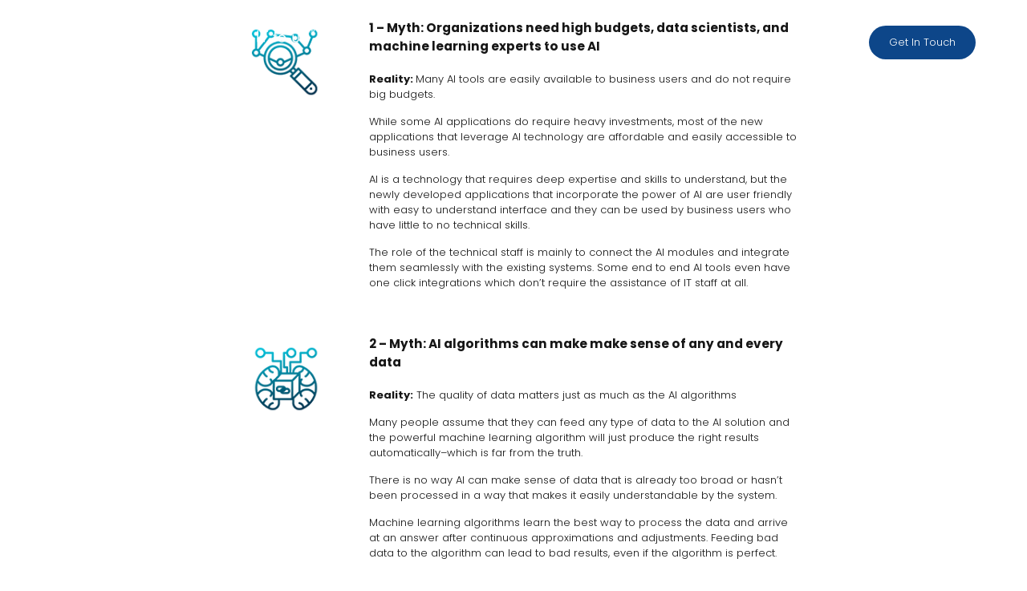

--- FILE ---
content_type: text/html; charset=UTF-8
request_url: https://swansol.com/blog/debunking-the-myths-and-reality-of-artificial-intelligence/
body_size: 68526
content:
<!DOCTYPE html><html lang="en"><head><meta charSet="utf-8"/><meta http-equiv="x-ua-compatible" content="ie=edge"/><meta name="viewport" content="width=device-width, initial-scale=1, shrink-to-fit=no"/><meta name="generator" content="Gatsby 5.14.1"/><meta name="SKYPE_TOOLBAR" content="SKYPE_TOOLBAR_PARSER_COMPATIBLE" data-gatsby-head="true"/><meta name="HandheldFriendly" content="True" data-gatsby-head="true"/><meta name="MobileOptimized" content="320" data-gatsby-head="true"/><meta name="description" content="Let&#x27;s dispel some common misconceptions about applying Artificial Intelligence in the business world now." data-gatsby-head="true"/><meta name="robots" content="index, follow, max-image-preview:large, max-snippet:-1, max-video-preview:-1" data-gatsby-head="true"/><meta property="og:locale" content="en_US" data-gatsby-head="true"/><meta property="og:type" content="Website" data-gatsby-head="true"/><meta property="og:title" content="The Myths and Reality of Artificial Intelligence you should know | Swan Solutions" data-gatsby-head="true"/><meta property="og:description" content="Let&#x27;s dispel some common misconceptions about applying Artificial Intelligence in the business world now." data-gatsby-head="true"/><meta property="og:url" content="https://swansol.com/blog/debunking-the-myths-and-reality-of-artificial-intelligence/" data-gatsby-head="true"/><meta property="og:site_name" content="Swan Solutions" data-gatsby-head="true"/><meta property="og:image" content="https://app.swansol.com/wp-content/uploads/Artificial-Intelligence-header-image.jpg" data-gatsby-head="true"/><meta property="og:image:width" content="1200" data-gatsby-head="true"/><meta property="og:image:height" content="628" data-gatsby-head="true"/><meta property="og:image:type" content="image/jpeg" data-gatsby-head="true"/><meta property="article:modified_time" content="2024-01-24T10:43:02+00:00" data-gatsby-head="true"/><meta name="twitter:card" content="summary_large_image" data-gatsby-head="true"/><meta name="twitter:site" content="Swan Solutions" data-gatsby-head="true"/><meta property="twitter:image" content="https://app.swansol.com/wp-content/uploads/Artificial-Intelligence-header-image.jpg" data-gatsby-head="true"/><meta property="twitter:title" content="The Myths and Reality of Artificial Intelligence you should know | Swan Solutions" data-gatsby-head="true"/><meta property="twitter:description" content="Let&#x27;s dispel some common misconceptions about applying Artificial Intelligence in the business world now." data-gatsby-head="true"/><meta name="viewport" content="width=device-width, initial-scale=1.0, maximum-scale=1.0, user-scalable=no" data-gatsby-head="true"/><style data-href="/styles.05b8a75a2ad540e11688.css" data-identity="gatsby-global-css">@charset "UTF-8";@import url(https://fonts.googleapis.com/css2?family=Poppins:ital,wght@0,100;0,200;0,300;0,400;0,500;0,600;0,700;0,800;0,900;1,100;1,200;1,300;1,400;1,500;1,600;1,700;1,800;1,900&display=swap);@font-face{font-family:swiper-icons;font-style:normal;font-weight:400;src:url("data:application/font-woff;charset=utf-8;base64, [base64]//wADZ2x5ZgAAAywAAADMAAAD2MHtryVoZWFkAAABbAAAADAAAAA2E2+eoWhoZWEAAAGcAAAAHwAAACQC9gDzaG10eAAAAigAAAAZAAAArgJkABFsb2NhAAAC0AAAAFoAAABaFQAUGG1heHAAAAG8AAAAHwAAACAAcABAbmFtZQAAA/gAAAE5AAACXvFdBwlwb3N0AAAFNAAAAGIAAACE5s74hXjaY2BkYGAAYpf5Hu/j+W2+MnAzMYDAzaX6QjD6/4//Bxj5GA8AuRwMYGkAPywL13jaY2BkYGA88P8Agx4j+/8fQDYfA1AEBWgDAIB2BOoAeNpjYGRgYNBh4GdgYgABEMnIABJzYNADCQAACWgAsQB42mNgYfzCOIGBlYGB0YcxjYGBwR1Kf2WQZGhhYGBiYGVmgAFGBiQQkOaawtDAoMBQxXjg/wEGPcYDDA4wNUA2CCgwsAAAO4EL6gAAeNpj2M0gyAACqxgGNWBkZ2D4/wMA+xkDdgAAAHjaY2BgYGaAYBkGRgYQiAHyGMF8FgYHIM3DwMHABGQrMOgyWDLEM1T9/w8UBfEMgLzE////P/5//f/V/xv+r4eaAAeMbAxwIUYmIMHEgKYAYjUcsDAwsLKxc3BycfPw8jEQA/[base64]/uznmfPFBNODM2K7MTQ45YEAZqGP81AmGGcF3iPqOop0r1SPTaTbVkfUe4HXj97wYE+yNwWYxwWu4v1ugWHgo3S1XdZEVqWM7ET0cfnLGxWfkgR42o2PvWrDMBSFj/IHLaF0zKjRgdiVMwScNRAoWUoH78Y2icB/yIY09An6AH2Bdu/UB+yxopYshQiEvnvu0dURgDt8QeC8PDw7Fpji3fEA4z/PEJ6YOB5hKh4dj3EvXhxPqH/SKUY3rJ7srZ4FZnh1PMAtPhwP6fl2PMJMPDgeQ4rY8YT6Gzao0eAEA409DuggmTnFnOcSCiEiLMgxCiTI6Cq5DZUd3Qmp10vO0LaLTd2cjN4fOumlc7lUYbSQcZFkutRG7g6JKZKy0RmdLY680CDnEJ+UMkpFFe1RN7nxdVpXrC4aTtnaurOnYercZg2YVmLN/d/gczfEimrE/fs/bOuq29Zmn8tloORaXgZgGa78yO9/cnXm2BpaGvq25Dv9S4E9+5SIc9PqupJKhYFSSl47+Qcr1mYNAAAAeNptw0cKwkAAAMDZJA8Q7OUJvkLsPfZ6zFVERPy8qHh2YER+3i/BP83vIBLLySsoKimrqKqpa2hp6+jq6RsYGhmbmJqZSy0sraxtbO3sHRydnEMU4uR6yx7JJXveP7WrDycAAAAAAAH//wACeNpjYGRgYOABYhkgZgJCZgZNBkYGLQZtIJsFLMYAAAw3ALgAeNolizEKgDAQBCchRbC2sFER0YD6qVQiBCv/H9ezGI6Z5XBAw8CBK/m5iQQVauVbXLnOrMZv2oLdKFa8Pjuru2hJzGabmOSLzNMzvutpB3N42mNgZGBg4GKQYzBhYMxJLMlj4GBgAYow/P/PAJJhLM6sSoWKfWCAAwDAjgbRAAB42mNgYGBkAIIbCZo5IPrmUn0hGA0AO8EFTQAA")}:root{--swiper-theme-color:#007aff}.swiper{list-style:none;margin-left:auto;margin-right:auto;overflow:hidden;padding:0;position:relative;z-index:1}.swiper-vertical>.swiper-wrapper{flex-direction:column}.swiper-wrapper{box-sizing:content-box;display:flex;height:100%;position:relative;transition-property:transform;width:100%;z-index:1}.swiper-android .swiper-slide,.swiper-wrapper{transform:translateZ(0)}.swiper-pointer-events{touch-action:pan-y}.swiper-pointer-events.swiper-vertical{touch-action:pan-x}.swiper-slide{flex-shrink:0;height:100%;position:relative;transition-property:transform;width:100%}.swiper-slide-invisible-blank{visibility:hidden}.swiper-autoheight,.swiper-autoheight .swiper-slide{height:auto}.swiper-autoheight .swiper-wrapper{align-items:flex-start;transition-property:transform,height}.swiper-backface-hidden .swiper-slide{backface-visibility:hidden;transform:translateZ(0)}.swiper-3d,.swiper-3d.swiper-css-mode .swiper-wrapper{perspective:1200px}.swiper-3d .swiper-cube-shadow,.swiper-3d .swiper-slide,.swiper-3d .swiper-slide-shadow,.swiper-3d .swiper-slide-shadow-bottom,.swiper-3d .swiper-slide-shadow-left,.swiper-3d .swiper-slide-shadow-right,.swiper-3d .swiper-slide-shadow-top,.swiper-3d .swiper-wrapper{transform-style:preserve-3d}.swiper-3d .swiper-slide-shadow,.swiper-3d .swiper-slide-shadow-bottom,.swiper-3d .swiper-slide-shadow-left,.swiper-3d .swiper-slide-shadow-right,.swiper-3d .swiper-slide-shadow-top{height:100%;left:0;pointer-events:none;position:absolute;top:0;width:100%;z-index:10}.swiper-3d .swiper-slide-shadow{background:rgba(0,0,0,.15)}.swiper-3d .swiper-slide-shadow-left{background-image:linear-gradient(270deg,rgba(0,0,0,.5),transparent)}.swiper-3d .swiper-slide-shadow-right{background-image:linear-gradient(90deg,rgba(0,0,0,.5),transparent)}.swiper-3d .swiper-slide-shadow-top{background-image:linear-gradient(0deg,rgba(0,0,0,.5),transparent)}.swiper-3d .swiper-slide-shadow-bottom{background-image:linear-gradient(180deg,rgba(0,0,0,.5),transparent)}.swiper-css-mode>.swiper-wrapper{-ms-overflow-style:none;overflow:auto;scrollbar-width:none}.swiper-css-mode>.swiper-wrapper::-webkit-scrollbar{display:none}.swiper-css-mode>.swiper-wrapper>.swiper-slide{scroll-snap-align:start start}.swiper-horizontal.swiper-css-mode>.swiper-wrapper{scroll-snap-type:x mandatory}.swiper-vertical.swiper-css-mode>.swiper-wrapper{scroll-snap-type:y mandatory}.swiper-centered>.swiper-wrapper:before{content:"";flex-shrink:0;order:9999}.swiper-centered.swiper-horizontal>.swiper-wrapper>.swiper-slide:first-child{margin-inline-start:var(--swiper-centered-offset-before)}.swiper-centered.swiper-horizontal>.swiper-wrapper:before{height:100%;min-height:1px;width:var(--swiper-centered-offset-after)}.swiper-centered.swiper-vertical>.swiper-wrapper>.swiper-slide:first-child{margin-block-start:var(--swiper-centered-offset-before)}.swiper-centered.swiper-vertical>.swiper-wrapper:before{height:var(--swiper-centered-offset-after);min-width:1px;width:100%}.swiper-centered>.swiper-wrapper>.swiper-slide{scroll-snap-align:center center;scroll-snap-stop:always}.swiper-virtual .swiper-slide{-webkit-backface-visibility:hidden;transform:translateZ(0)}.swiper-virtual.swiper-css-mode .swiper-wrapper:after{content:"";left:0;pointer-events:none;position:absolute;top:0}.swiper-virtual.swiper-css-mode.swiper-horizontal .swiper-wrapper:after{height:1px;width:var(--swiper-virtual-size)}.swiper-virtual.swiper-css-mode.swiper-vertical .swiper-wrapper:after{height:var(--swiper-virtual-size);width:1px}:root{--swiper-navigation-size:44px}.swiper-button-next,.swiper-button-prev{align-items:center;color:var(--swiper-navigation-color,var(--swiper-theme-color));cursor:pointer;display:flex;height:var(--swiper-navigation-size);justify-content:center;margin-top:calc(0px - var(--swiper-navigation-size)/2);position:absolute;top:50%;width:calc(var(--swiper-navigation-size)/44*27);z-index:10}.swiper-button-next.swiper-button-disabled,.swiper-button-prev.swiper-button-disabled{cursor:auto;opacity:.35;pointer-events:none}.swiper-button-next.swiper-button-hidden,.swiper-button-prev.swiper-button-hidden{cursor:auto;opacity:0;pointer-events:none}.swiper-navigation-disabled .swiper-button-next,.swiper-navigation-disabled .swiper-button-prev{display:none!important}.swiper-button-next:after,.swiper-button-prev:after{font-family:swiper-icons;font-size:var(--swiper-navigation-size);font-variant:normal;letter-spacing:0;line-height:1;text-transform:none!important}.swiper-button-prev,.swiper-rtl .swiper-button-next{left:10px;right:auto}.swiper-button-prev:after,.swiper-rtl .swiper-button-next:after{content:"prev"}.swiper-button-next,.swiper-rtl .swiper-button-prev{left:auto;right:10px}.swiper-button-next:after,.swiper-rtl .swiper-button-prev:after{content:"next"}.swiper-button-lock{display:none}.swiper-scrollbar{background:rgba(0,0,0,.1);border-radius:10px;position:relative;-ms-touch-action:none}.swiper-scrollbar-disabled>.swiper-scrollbar,.swiper-scrollbar.swiper-scrollbar-disabled{display:none!important}.swiper-horizontal>.swiper-scrollbar,.swiper-scrollbar.swiper-scrollbar-horizontal{bottom:3px;height:5px;left:1%;position:absolute;width:98%;z-index:50}.swiper-scrollbar.swiper-scrollbar-vertical,.swiper-vertical>.swiper-scrollbar{height:98%;position:absolute;right:3px;top:1%;width:5px;z-index:50}.swiper-scrollbar-drag{background:rgba(0,0,0,.5);border-radius:10px;height:100%;left:0;position:relative;top:0;width:100%}.swiper-scrollbar-cursor-drag{cursor:move}.swiper-scrollbar-lock{display:none}.swiper-zoom-container{align-items:center;display:flex;height:100%;justify-content:center;text-align:center;width:100%}.swiper-zoom-container>canvas,.swiper-zoom-container>img,.swiper-zoom-container>svg{max-height:100%;max-width:100%;object-fit:contain}.swiper-slide-zoomed{cursor:move}.swiper-lazy-preloader{border:4px solid var(--swiper-preloader-color,var(--swiper-theme-color));border-radius:50%;border-top:4px solid transparent;box-sizing:border-box;height:42px;left:50%;margin-left:-21px;margin-top:-21px;position:absolute;top:50%;transform-origin:50%;width:42px;z-index:10}.swiper-watch-progress .swiper-slide-visible .swiper-lazy-preloader,.swiper:not(.swiper-watch-progress) .swiper-lazy-preloader{animation:swiper-preloader-spin 1s linear infinite}.swiper-lazy-preloader-white{--swiper-preloader-color:#fff}.swiper-lazy-preloader-black{--swiper-preloader-color:#000}@keyframes swiper-preloader-spin{0%{transform:rotate(0deg)}to{transform:rotate(1turn)}}.swiper .swiper-notification{left:0;opacity:0;pointer-events:none;position:absolute;top:0;z-index:-1000}.swiper-free-mode>.swiper-wrapper{margin:0 auto;transition-timing-function:ease-out}.swiper-grid>.swiper-wrapper{flex-wrap:wrap}.swiper-grid-column>.swiper-wrapper{flex-direction:column;flex-wrap:wrap}.swiper-fade.swiper-free-mode .swiper-slide{transition-timing-function:ease-out}.swiper-fade .swiper-slide{pointer-events:none;transition-property:opacity}.swiper-fade .swiper-slide .swiper-slide{pointer-events:none}.swiper-fade .swiper-slide-active,.swiper-fade .swiper-slide-active .swiper-slide-active{pointer-events:auto}.swiper-cube{overflow:visible}.swiper-cube .swiper-slide{backface-visibility:hidden;height:100%;pointer-events:none;transform-origin:0 0;visibility:hidden;width:100%;z-index:1}.swiper-cube .swiper-slide .swiper-slide{pointer-events:none}.swiper-cube.swiper-rtl .swiper-slide{transform-origin:100% 0}.swiper-cube .swiper-slide-active,.swiper-cube .swiper-slide-active .swiper-slide-active{pointer-events:auto}.swiper-cube .swiper-slide-active,.swiper-cube .swiper-slide-next,.swiper-cube .swiper-slide-next+.swiper-slide,.swiper-cube .swiper-slide-prev{pointer-events:auto;visibility:visible}.swiper-cube .swiper-slide-shadow-bottom,.swiper-cube .swiper-slide-shadow-left,.swiper-cube .swiper-slide-shadow-right,.swiper-cube .swiper-slide-shadow-top{backface-visibility:hidden;z-index:0}.swiper-cube .swiper-cube-shadow{bottom:0;height:100%;left:0;opacity:.6;position:absolute;width:100%;z-index:0}.swiper-cube .swiper-cube-shadow:before{background:#000;bottom:0;content:"";filter:blur(50px);left:0;position:absolute;right:0;top:0}.swiper-flip{overflow:visible}.swiper-flip .swiper-slide{backface-visibility:hidden;pointer-events:none;z-index:1}.swiper-flip .swiper-slide .swiper-slide{pointer-events:none}.swiper-flip .swiper-slide-active,.swiper-flip .swiper-slide-active .swiper-slide-active{pointer-events:auto}.swiper-flip .swiper-slide-shadow-bottom,.swiper-flip .swiper-slide-shadow-left,.swiper-flip .swiper-slide-shadow-right,.swiper-flip .swiper-slide-shadow-top{backface-visibility:hidden;z-index:0}.swiper-creative .swiper-slide{backface-visibility:hidden;overflow:hidden;transition-property:transform,opacity,height}.swiper-cards{overflow:visible}.swiper-cards .swiper-slide{backface-visibility:hidden;overflow:hidden;transform-origin:center bottom}.swiper-pagination{position:absolute;text-align:center;transform:translateZ(0);transition:opacity .3s;z-index:10}.swiper-pagination.swiper-pagination-hidden{opacity:0}.swiper-pagination-disabled>.swiper-pagination,.swiper-pagination.swiper-pagination-disabled{display:none!important}.swiper-horizontal>.swiper-pagination-bullets,.swiper-pagination-bullets.swiper-pagination-horizontal,.swiper-pagination-custom,.swiper-pagination-fraction{bottom:10px;left:0;width:100%}.swiper-pagination-bullets-dynamic{font-size:0;overflow:hidden}.swiper-pagination-bullets-dynamic .swiper-pagination-bullet{position:relative;transform:scale(.33)}.swiper-pagination-bullets-dynamic .swiper-pagination-bullet-active,.swiper-pagination-bullets-dynamic .swiper-pagination-bullet-active-main{transform:scale(1)}.swiper-pagination-bullets-dynamic .swiper-pagination-bullet-active-prev{transform:scale(.66)}.swiper-pagination-bullets-dynamic .swiper-pagination-bullet-active-prev-prev{transform:scale(.33)}.swiper-pagination-bullets-dynamic .swiper-pagination-bullet-active-next{transform:scale(.66)}.swiper-pagination-bullets-dynamic .swiper-pagination-bullet-active-next-next{transform:scale(.33)}.swiper-pagination-bullet{background:var(--swiper-pagination-bullet-inactive-color,#000);border-radius:50%;display:inline-block;height:var(--swiper-pagination-bullet-height,var(--swiper-pagination-bullet-size,8px));opacity:var(--swiper-pagination-bullet-inactive-opacity,.2);width:var(--swiper-pagination-bullet-width,var(--swiper-pagination-bullet-size,8px))}button.swiper-pagination-bullet{appearance:none;border:none;box-shadow:none;margin:0;padding:0}.swiper-pagination-clickable .swiper-pagination-bullet{cursor:pointer}.swiper-pagination-bullet:only-child{display:none!important}.swiper-pagination-bullet-active{background:var(--swiper-pagination-color,var(--swiper-theme-color));opacity:var(--swiper-pagination-bullet-opacity,1)}.swiper-pagination-vertical.swiper-pagination-bullets,.swiper-vertical>.swiper-pagination-bullets{right:10px;top:50%;transform:translate3d(0,-50%,0)}.swiper-pagination-vertical.swiper-pagination-bullets .swiper-pagination-bullet,.swiper-vertical>.swiper-pagination-bullets .swiper-pagination-bullet{display:block;margin:var(--swiper-pagination-bullet-vertical-gap,6px) 0}.swiper-pagination-vertical.swiper-pagination-bullets.swiper-pagination-bullets-dynamic,.swiper-vertical>.swiper-pagination-bullets.swiper-pagination-bullets-dynamic{top:50%;transform:translateY(-50%);width:8px}.swiper-pagination-vertical.swiper-pagination-bullets.swiper-pagination-bullets-dynamic .swiper-pagination-bullet,.swiper-vertical>.swiper-pagination-bullets.swiper-pagination-bullets-dynamic .swiper-pagination-bullet{display:inline-block;transition:transform .2s,top .2s}.swiper-horizontal>.swiper-pagination-bullets .swiper-pagination-bullet,.swiper-pagination-horizontal.swiper-pagination-bullets .swiper-pagination-bullet{margin:0 var(--swiper-pagination-bullet-horizontal-gap,4px)}.swiper-horizontal>.swiper-pagination-bullets.swiper-pagination-bullets-dynamic,.swiper-pagination-horizontal.swiper-pagination-bullets.swiper-pagination-bullets-dynamic{left:50%;transform:translateX(-50%);white-space:nowrap}.swiper-horizontal>.swiper-pagination-bullets.swiper-pagination-bullets-dynamic .swiper-pagination-bullet,.swiper-pagination-horizontal.swiper-pagination-bullets.swiper-pagination-bullets-dynamic .swiper-pagination-bullet{transition:transform .2s,left .2s}.swiper-horizontal.swiper-rtl>.swiper-pagination-bullets-dynamic .swiper-pagination-bullet{transition:transform .2s,right .2s}.swiper-pagination-progressbar{background:rgba(0,0,0,.25);position:absolute}.swiper-pagination-progressbar .swiper-pagination-progressbar-fill{background:var(--swiper-pagination-color,var(--swiper-theme-color));height:100%;left:0;position:absolute;top:0;transform:scale(0);transform-origin:left top;width:100%}.swiper-rtl .swiper-pagination-progressbar .swiper-pagination-progressbar-fill{transform-origin:right top}.swiper-horizontal>.swiper-pagination-progressbar,.swiper-pagination-progressbar.swiper-pagination-horizontal,.swiper-pagination-progressbar.swiper-pagination-vertical.swiper-pagination-progressbar-opposite,.swiper-vertical>.swiper-pagination-progressbar.swiper-pagination-progressbar-opposite{height:4px;left:0;top:0;width:100%}.swiper-horizontal>.swiper-pagination-progressbar.swiper-pagination-progressbar-opposite,.swiper-pagination-progressbar.swiper-pagination-horizontal.swiper-pagination-progressbar-opposite,.swiper-pagination-progressbar.swiper-pagination-vertical,.swiper-vertical>.swiper-pagination-progressbar{height:100%;left:0;top:0;width:4px}.swiper-pagination-lock{display:none}@font-face{font-display:block;font-family:lg;font-style:normal;font-weight:400;src:url([data-uri]) format("woff2"),url([data-uri]) format("truetype"),url([data-uri]) format("woff"),url(/static/lg-09cd8e9be7081f2166444cce393fe968.svg#lg) format("svg")}.lg-icon{speak:never;-webkit-font-smoothing:antialiased;-moz-osx-font-smoothing:grayscale;font-family:lg!important;font-style:normal;font-variant:normal;font-weight:400;line-height:1;text-transform:none}.lg-container{font-family:system-ui,-apple-system,Segoe UI,Roboto,Helvetica Neue,Arial,Noto Sans,Liberation Sans,sans-serif,Apple Color Emoji,Segoe UI Emoji,Segoe UI Symbol,Noto Color Emoji}.lg-next,.lg-prev{background-color:rgba(0,0,0,.45);border:none;border-radius:2px;color:#999;cursor:pointer;display:block;font-size:22px;margin-top:-10px;outline:none;padding:8px 10px 9px;position:absolute;top:50%;z-index:1084}.lg-next.disabled,.lg-prev.disabled{cursor:default;opacity:0!important}.lg-next:hover:not(.disabled),.lg-prev:hover:not(.disabled){color:#fff}.lg-single-item .lg-next,.lg-single-item .lg-prev{display:none}.lg-next{right:20px}.lg-next:before{content:"\e095"}.lg-prev{left:20px}.lg-prev:after{content:"\e094"}@keyframes lg-right-end{0%{left:0}50%{left:-30px}to{left:0}}@keyframes lg-left-end{0%{left:0}50%{left:30px}to{left:0}}.lg-outer.lg-right-end .lg-object{animation:lg-right-end .3s;position:relative}.lg-outer.lg-left-end .lg-object{animation:lg-left-end .3s;position:relative}.lg-toolbar{left:0;position:absolute;top:0;width:100%;z-index:1082}.lg-media-overlap .lg-toolbar{background-image:linear-gradient(0deg,transparent,rgba(0,0,0,.4))}.lg-toolbar .lg-icon{background:none;border:none;box-shadow:none;color:#999;cursor:pointer;float:right;font-size:24px;height:47px;line-height:27px;outline:medium none;padding:10px 0;text-align:center;text-decoration:none!important;transition:color .2s linear;width:50px;will-change:color}.lg-toolbar .lg-icon.lg-icon-18{font-size:18px}.lg-toolbar .lg-icon:hover{color:#fff}.lg-toolbar .lg-close:after{content:"\e070"}.lg-toolbar .lg-maximize{font-size:22px}.lg-toolbar .lg-maximize:after{content:"\e90a"}.lg-toolbar .lg-download:after{content:"\e0f2"}.lg-sub-html{color:#eee;font-size:16px;opacity:0;padding:10px 40px;text-align:center;transition:opacity .2s ease-out 0s;z-index:1080}.lg-sub-html h4{font-size:13px;font-weight:700;margin:0}.lg-sub-html p{font-size:12px;margin:5px 0 0}.lg-sub-html a{color:inherit}.lg-sub-html a:hover{text-decoration:underline}.lg-media-overlap .lg-sub-html{background-image:linear-gradient(180deg,transparent,rgba(0,0,0,.6))}.lg-item .lg-sub-html{bottom:0;left:0;position:absolute;right:0}.lg-error-msg{color:#999;font-size:14px}.lg-counter{color:#999;display:inline-block;font-size:16px;height:47px;padding-left:20px;padding-top:12px;vertical-align:middle}.lg-closing .lg-next,.lg-closing .lg-prev,.lg-closing .lg-sub-html,.lg-closing .lg-toolbar{opacity:0;transition:transform .08 cubic-bezier(0,0,.25,1) 0s,opacity .08 cubic-bezier(0,0,.25,1) 0s,color .08 linear}body:not(.lg-from-hash) .lg-outer.lg-start-zoom .lg-item:not(.lg-zoomable) .lg-img-wrap,body:not(.lg-from-hash) .lg-outer.lg-start-zoom .lg-item:not(.lg-zoomable) .lg-media-cont,body:not(.lg-from-hash) .lg-outer.lg-start-zoom .lg-item:not(.lg-zoomable) .lg-video-cont{opacity:0;transform:scale3d(.5,.5,.5);transition:transform .25s cubic-bezier(0,0,.25,1) 0s,opacity .25s cubic-bezier(0,0,.25,1)!important;will-change:transform,opacity}body:not(.lg-from-hash) .lg-outer.lg-start-zoom .lg-item:not(.lg-zoomable).lg-complete .lg-img-wrap,body:not(.lg-from-hash) .lg-outer.lg-start-zoom .lg-item:not(.lg-zoomable).lg-complete .lg-media-cont,body:not(.lg-from-hash) .lg-outer.lg-start-zoom .lg-item:not(.lg-zoomable).lg-complete .lg-video-cont{opacity:1;transform:scaleX(1)}.lg-icon:focus-visible{border-radius:3px;color:#fff;outline:1px dashed hsla(0,0%,100%,.6)}.lg-toolbar .lg-icon:focus-visible{border-radius:8px;outline-offset:-5px}.lg-group:after{clear:both;content:"";display:table}.lg-container{outline:none}.lg-on{scroll-behavior:unset}.lg-overlay-open{overflow:hidden}.lg-hide-sub-html .lg-sub-html,.lg-next,.lg-pager-outer,.lg-prev,.lg-toolbar{opacity:0;transition:transform .25s cubic-bezier(0,0,.25,1) 0s,opacity .25s cubic-bezier(0,0,.25,1) 0s;will-change:transform,opacity}.lg-show-in .lg-next,.lg-show-in .lg-pager-outer,.lg-show-in .lg-prev,.lg-show-in .lg-toolbar,.lg-show-in.lg-hide-sub-html .lg-sub-html{opacity:1}.lg-show-in .lg-hide-items .lg-prev{opacity:0;transform:translate3d(-10px,0,0)}.lg-show-in .lg-hide-items .lg-next{opacity:0;transform:translate3d(10px,0,0)}.lg-show-in .lg-hide-items .lg-toolbar{opacity:0;transform:translate3d(0,-10px,0)}.lg-show-in .lg-hide-items.lg-hide-sub-html .lg-sub-html{opacity:0;transform:translate3d(0,20px,0)}.lg-outer{height:100%;left:0;opacity:.001;outline:none;overflow:hidden;position:fixed;text-align:left;top:0;transition:opacity .15s ease 0s;width:100%;will-change:auto;z-index:1050}.lg-outer *{box-sizing:border-box}.lg-outer.lg-visible,.lg-outer.lg-zoom-from-image{opacity:1}.lg-outer.lg-css3 .lg-item:not(.lg-start-end-progress).lg-current,.lg-outer.lg-css3 .lg-item:not(.lg-start-end-progress).lg-next-slide,.lg-outer.lg-css3 .lg-item:not(.lg-start-end-progress).lg-prev-slide{transition-duration:inherit!important;transition-timing-function:inherit!important}.lg-outer.lg-css3.lg-dragging .lg-item.lg-current,.lg-outer.lg-css3.lg-dragging .lg-item.lg-next-slide,.lg-outer.lg-css3.lg-dragging .lg-item.lg-prev-slide{opacity:1;transition-duration:0s!important}.lg-outer.lg-grab img.lg-object{cursor:-o-grab;cursor:-ms-grab;cursor:grab}.lg-outer.lg-grabbing img.lg-object{cursor:move;cursor:-o-grabbing;cursor:-ms-grabbing;cursor:grabbing}.lg-outer .lg-content{bottom:0;left:0;position:absolute;right:0;top:0}.lg-outer .lg-inner{bottom:0;left:0;position:absolute;top:0;transition:opacity 0s;white-space:nowrap;width:100%}.lg-outer .lg-item{display:none!important}.lg-outer .lg-item:not(.lg-start-end-progress){background:url([data-uri]) no-repeat scroll 50% transparent}.lg-outer.lg-css .lg-current,.lg-outer.lg-css3 .lg-current,.lg-outer.lg-css3 .lg-next-slide,.lg-outer.lg-css3 .lg-prev-slide{display:inline-block!important}.lg-outer .lg-img-wrap,.lg-outer .lg-item{display:inline-block;height:100%;position:absolute;text-align:center;width:100%}.lg-outer .lg-img-wrap:before,.lg-outer .lg-item:before{content:"";display:inline-block;height:100%;vertical-align:middle}.lg-outer .lg-img-wrap{bottom:0;font-size:0;left:0;position:absolute;right:0;top:0;white-space:nowrap}.lg-outer .lg-item.lg-complete{background-image:none}.lg-outer .lg-item.lg-current{z-index:1060}.lg-outer .lg-object{display:inline-block;height:auto;max-height:100%;max-width:100%;position:relative;vertical-align:middle;width:auto}.lg-outer .lg-empty-html .lg-sub-html,.lg-outer .lg-empty-html.lg-sub-html{display:none}.lg-outer.lg-hide-download .lg-download{opacity:.75;pointer-events:none}.lg-outer .lg-first-slide .lg-dummy-img{left:50%;position:absolute;top:50%}.lg-outer.lg-components-open:not(.lg-zoomed) .lg-components{opacity:1;transform:translateZ(0)}.lg-outer.lg-components-open:not(.lg-zoomed) .lg-sub-html{opacity:1;transition:opacity .2s ease-out .15s}.lg-outer .lg-media-cont{display:inline-block;position:relative;text-align:center;vertical-align:middle}.lg-outer .lg-media-cont .lg-object{height:100%!important;width:100%!important}.lg-outer .lg-has-iframe .lg-media-cont{-webkit-overflow-scrolling:touch;overflow:auto}.lg-backdrop{background-color:#000;bottom:0;left:0;opacity:0;position:fixed;right:0;top:0;transition:opacity 333ms ease-in 0s;will-change:auto;z-index:1040}.lg-backdrop.in{opacity:1}.lg-css3.lg-no-trans .lg-current,.lg-css3.lg-no-trans .lg-next-slide,.lg-css3.lg-no-trans .lg-prev-slide{transition:none 0s ease 0s!important}.lg-css3.lg-use-css3 .lg-item{backface-visibility:hidden}.lg-css3.lg-fade .lg-item{opacity:0}.lg-css3.lg-fade .lg-item.lg-current{opacity:1}.lg-css3.lg-fade .lg-item.lg-current,.lg-css3.lg-fade .lg-item.lg-next-slide,.lg-css3.lg-fade .lg-item.lg-prev-slide{transition:opacity .1s ease 0s}.lg-css3.lg-use-css3 .lg-item.lg-start-progress{transition:transform 1s cubic-bezier(.175,.885,.32,1.275) 0s}.lg-css3.lg-use-css3 .lg-item.lg-start-end-progress{transition:transform 1s cubic-bezier(0,0,.25,1) 0s}.lg-css3.lg-slide.lg-use-css3 .lg-item{opacity:0}.lg-css3.lg-slide.lg-use-css3 .lg-item.lg-prev-slide{transform:translate3d(-100%,0,0)}.lg-css3.lg-slide.lg-use-css3 .lg-item.lg-next-slide{transform:translate3d(100%,0,0)}.lg-css3.lg-slide.lg-use-css3 .lg-item.lg-current{opacity:1;transform:translateZ(0)}.lg-css3.lg-slide.lg-use-css3 .lg-item.lg-current,.lg-css3.lg-slide.lg-use-css3 .lg-item.lg-next-slide,.lg-css3.lg-slide.lg-use-css3 .lg-item.lg-prev-slide{transition:transform 1s cubic-bezier(0,0,.25,1) 0s,opacity .1s ease 0s}.lg-container{display:none}.lg-container.lg-show{display:block}.lg-container.lg-dragging-vertical .lg-backdrop{transition-duration:0s!important}.lg-container.lg-dragging-vertical .lg-css3 .lg-item.lg-current{opacity:1;transition-duration:0s!important}.lg-inline .lg-backdrop,.lg-inline .lg-outer{position:absolute}.lg-inline .lg-backdrop{z-index:1}.lg-inline .lg-outer{z-index:2}.lg-inline .lg-maximize:after{content:"\e909"}.lg-components{bottom:0;left:0;position:absolute;right:0;transform:translate3d(0,100%,0);transition:transform .35s ease-out 0s;will-change:transform;z-index:1080}.lg-outer.lg-css3.lg-zoom-dragging .lg-item.lg-complete.lg-zoomable .lg-image,.lg-outer.lg-css3.lg-zoom-dragging .lg-item.lg-complete.lg-zoomable .lg-img-wrap{transition-duration:0ms!important}.lg-outer.lg-use-transition-for-zoom .lg-item.lg-complete.lg-zoomable .lg-img-wrap{transition:transform .5s cubic-bezier(.12,.415,.01,1.19) 0s;will-change:transform}.lg-outer.lg-use-transition-for-zoom.lg-zoom-drag-transition .lg-item.lg-complete.lg-zoomable .lg-img-wrap{transition:transform .8s cubic-bezier(0,0,.25,1) 0s;will-change:transform}.lg-outer .lg-item.lg-complete.lg-zoomable .lg-img-wrap{backface-visibility:hidden;transform:translateZ(0)}.lg-outer .lg-item.lg-complete.lg-zoomable .lg-dummy-img,.lg-outer .lg-item.lg-complete.lg-zoomable .lg-image{backface-visibility:hidden;transform:scaleX(1);transition:transform .5s cubic-bezier(.12,.415,.01,1.19) 0s,opacity .15s!important}.lg-outer .lg-item.lg-complete.lg-zoomable .lg-dummy-img.no-transition,.lg-outer .lg-item.lg-complete.lg-zoomable .lg-image.no-transition{transition:none!important}.lg-outer .lg-item.lg-complete.lg-zoomable .lg-dummy-img.reset-transition,.lg-outer .lg-item.lg-complete.lg-zoomable .lg-image.reset-transition{left:50%!important;max-height:none!important;max-width:none!important;top:50%!important;transform:scaleX(1) translate3d(-50%,-50%,0)!important}.lg-outer .lg-item.lg-complete.lg-zoomable .lg-dummy-img.reset-transition-x,.lg-outer .lg-item.lg-complete.lg-zoomable .lg-image.reset-transition-x{left:50%!important;max-height:none!important;max-width:none!important;top:0!important;transform:scaleX(1) translate3d(-50%,0,0)!important}.lg-outer .lg-item.lg-complete.lg-zoomable .lg-dummy-img.reset-transition-y,.lg-outer .lg-item.lg-complete.lg-zoomable .lg-image.reset-transition-y{left:0!important;max-height:none!important;max-width:none!important;top:50%!important;transform:scaleX(1) translate3d(0,-50%,0)!important}.lg-icon.lg-zoom-in:after{content:"\e311"}.lg-actual-size .lg-icon.lg-zoom-in{opacity:1;pointer-events:auto}.lg-icon.lg-actual-size{font-size:20px}.lg-icon.lg-actual-size:after{content:"\e033"}.lg-icon.lg-zoom-out{opacity:.5;pointer-events:none}.lg-icon.lg-zoom-out:after{content:"\e312"}.lg-zoomed .lg-icon.lg-zoom-out{opacity:1;pointer-events:auto}.lg-outer.lg-first-slide-loading .lg-actual-size,.lg-outer.lg-first-slide-loading .lg-zoom-in,.lg-outer.lg-first-slide-loading .lg-zoom-out,.lg-outer[data-lg-slide-type=iframe] .lg-actual-size,.lg-outer[data-lg-slide-type=iframe] .lg-zoom-in,.lg-outer[data-lg-slide-type=iframe] .lg-zoom-out,.lg-outer[data-lg-slide-type=video] .lg-actual-size,.lg-outer[data-lg-slide-type=video] .lg-zoom-in,.lg-outer[data-lg-slide-type=video] .lg-zoom-out{opacity:.75;pointer-events:none}*,:after,:before{box-sizing:border-box}blockquote,body,dd,dl,figure,h1,h2,h3,h4,p{margin:0}ol[role=list],ul[role=list]{list-style:none}html:focus-within{scroll-behavior:smooth}@font-face{font-display:swap;font-family:segoe_uiregular;font-style:normal;font-weight:400;src:url(/static/segoe_ui-webfont-352e2242aab225f1e1216adfa18ca7dc.woff2) format("woff2"),url(/static/segoe_ui-webfont-e845fa49a76cefa4e8aca0a3dba78eb6.woff) format("woff")}body{font-family:Poppins,sans-serif;text-rendering:optimizeSpeed}a:not([class]){-webkit-text-decoration-skip:ink;text-decoration-skip-ink:auto}img,picture{display:block;height:auto;width:100%}button,input,select,textarea{font:inherit}@media (prefers-reduced-motion:reduce){html:focus-within{scroll-behavior:auto}*,:after,:before{animation-duration:.01ms!important;animation-iteration-count:1!important;scroll-behavior:auto!important;transition-duration:.01ms!important}}.container{margin:100px auto;max-width:90%}@media (max-width:767px){.container{max-width:88%}}a{color:#00d1bc;display:inline-block;text-decoration:none}a:hover{text-decoration:underline}ul{list-style:none;margin:0;padding:0}h2,h4{text-align:center}footer{background:#f8f8f8}footer .container{margin-bottom:0;padding:100px 0}footer .foot-wrap,footer .footer-bottow,footer .row.menu-links{display:flex;justify-content:space-between}footer .footer-bottow{border-top:1px solid #ccc;margin-top:50px;padding-top:50px}.dflex{display:flex}header{position:absolute;top:0;width:100%;z-index:1}header .container{display:flex;justify-content:space-between;margin:0 auto}header a.logo-swan{width:auto}header ul{display:flex}.menu-toggle,header ul li ul{display:none}.hero-section{color:#fff}.hero-section .container{margin:0;max-width:100%}.hero-section .hero-text{bottom:100px;left:5%;position:absolute}.hero-section .hero-text img.leaveIT{height:auto;width:250px}.about-us{margin:100px 0}.about-us h2,.about-us h4{text-align:left}.about-us .about-wrap{display:flex;gap:32px}.expertise{background:#033063;color:#fff}.expertise .container{margin-bottom:0;padding:50px 0;text-align:center}.expertise ul{display:flex;gap:32px}.expertise ul li{text-align:left}.expertise ul li img{height:auto;margin:0 auto;width:140px}.cta-wrap{display:flex;justify-content:center}.case-study{background:#033063;position:relative}.case-study h2,.case-study h4{position:relative;z-index:2}.case-study:before{background:#fff;content:"";height:40%;position:absolute;width:100%;z-index:1}.case-study .container{margin-top:0;padding:100px 0}.case-study-slider{margin:50px 0}.case-study-slider a{color:#fff;text-decoration:none}.case-study-slider a span{color:#00d1bc}.testionial-slider{margin:50px 0;padding-bottom:70px;text-align:center}.testionial-slider .swiper-slide{padding:0 200px}.testionial-slider .swiper-slide span{display:block;margin-top:10px}.purpose{background:#0c478a url(/static/shadow-96ddb4712690175c49b8b825493509b1.png) bottom no-repeat;background-size:contain;color:#fff}.purpose .container{padding:100px 0}.purpose ul{background:#0c478a;box-sizing:border-box;display:flex;gap:0;margin:50px 0}.purpose ul li{border:1px solid rgba(0,209,188,.5);padding:20px}.news-events .container{max-width:100%;padding:100px 0}body{color:#161616;font-size:20px;font-weight:300}@media (max-width:1800px){body{font-size:18px}}@media (max-width:1680px){body{font-size:17px}}@media (max-width:1440px){body{font-size:15px}}@media (max-width:1366px){body{font-size:14px}}@media (max-width:1280px){body{font-size:13px}}p{font-weight:300;line-height:1.8em}@media (max-width:1440px){p{line-height:1.8em}}.read-more,.view-all{border:1px solid #00d1bc;font-size:24px;font-weight:400;margin-top:35px;padding:13px 30px}@media (max-width:1800px){.read-more,.view-all{font-size:22px;padding:10px 25px}}@media (max-width:1680px){.read-more,.view-all{font-size:21px}}@media (max-width:1440px){.read-more,.view-all{font-size:18px;margin-top:23px;padding:10px 22px}}@media (max-width:1366px){.read-more,.view-all{font-size:17px}}@media (max-width:1280px){.read-more,.view-all{font-size:16px}}@media (max-width:1024px){.read-more,.view-all{font-size:13px}}.read-more:hover,.view-all:hover{border-color:#0d4689;color:#0d4689;text-decoration:none}.view-all{padding:14px 55px}@media (max-width:1680px){.view-all{padding:12px 45px}}@media (max-width:1440px){.view-all{padding:10px 40px}}.read-more-btn{background-image:linear-gradient(160deg,#fff 50%,#0d4689 0);background-size:300%;border:1px solid #00d1bc;transition:all .6s}.read-more-btn:hover{background-position:100%;border-color:#0d4689;color:#fff}.read-more-color{background-image:linear-gradient(160deg,#0d4689 50%,#fff 0);background-size:330%;border:1px solid #00d1bc;transition:all .6s}.read-more-color:hover{background-position:100%;border-color:#00d1bc;color:#161616!important}.expertise .read-more-color{background-image:linear-gradient(160deg,#033063 50%,#fff 0);background-size:330%;border:1px solid #00d1bc;transition:all .6s}.expertise .read-more-color:hover{background-position:100%;border-color:#00d1bc;color:#161616!important}h1{color:#0d4689;font-size:88px;font-weight:600;line-height:1.2em;text-align:left}@media (max-width:1800px){h1{font-size:80px}}@media (max-width:1680px){h1{font-size:77px}}@media (max-width:1440px){h1{font-size:66px;line-height:1.2em}}@media (max-width:1366px){h1{font-size:62px}}@media (max-width:1280px){h1{font-size:58px}}@media (max-width:1024px){h1{font-size:46px}}@media (max-width:767px){h1{font-size:35px}}h2{color:#0d4689;font-size:60px;font-weight:700;line-height:1.19em;text-align:left}@media (max-width:1800px){h2{font-size:55px}}@media (max-width:1680px){h2{font-size:52px}}@media (max-width:1440px){h2{font-size:45px;line-height:1.15em}}@media (max-width:1366px){h2{font-size:42px}}@media (max-width:1280px){h2{font-size:40px}}@media (max-width:1024px){h2{font-size:32px}}@media (max-width:767px){h2{font-size:26px}}h4{font-size:35px}@media (max-width:1800px){h4{font-size:32px}}@media (max-width:1680px){h4{font-size:30px}}@media (max-width:1440px){h4{font-size:26px}}@media (max-width:1366px){h4{font-size:24px}}@media (max-width:1280px){h4{font-size:23px}}@media (max-width:1024px){h4{font-size:18px}}@media (max-width:991px){h4{font-size:16px}}@media (max-width:767px){h4{font-size:17px}}h5{font-size:20px;font-weight:600}@media (max-width:1800px){h5{font-size:19px}}@media (max-width:1680px){h5{font-size:18px}}@media (max-width:1440px){h5{font-size:17px}}@media (max-width:1366px){h5{font-size:16px}}@media (max-width:1280px){h5{font-size:15px}}@media (max-width:1024px){h5{font-size:14px}}.nav-toggle{color:#fff;cursor:pointer;display:none;height:50px;position:absolute;right:15px;top:10px;transition:transform .4s;-webkit-user-select:none;user-select:none;width:50px;z-index:999}@media (max-width:991px){.nav-toggle{display:block}}.nav-toggle .ham{height:100%;width:100%}.nav-toggle .line{fill:none;stroke:#fff;stroke-width:5.5;stroke-linecap:round;transition:stroke-dasharray .4s,stroke-dashoffset .4s}.nav-toggle .top{stroke-dasharray:40 139}.nav-toggle .bottom{stroke-dasharray:40 180}.ham.active{transform:rotate(45deg)}.ham.active .top{stroke-dashoffset:-98px}.ham.active .bottom{stroke-dashoffset:-138px;stroke:#000}.ham.active .middle{stroke:#000}.menu-toggle{background:#fff;clip-path:circle(.7% at 100% 1%);height:100%;height:0;left:0;overflow:hidden;position:fixed;top:0;transition:all .4s ease;width:calc(100vw - 50px);width:100vw;z-index:4}.menu-toggle,.menu-toggle ul{align-items:center;display:flex;justify-content:center}.menu-toggle ul{flex-direction:column;width:100%}.menu-toggle ul li,.menu-toggle ul li a{text-align:center;width:100%}.menu-toggle ul li a{color:#161616;font-size:15px;font-weight:500;padding:10px;text-decoration:none}.menu-toggle ul li a:hover{text-decoration:none}.menu-toggle ul li.get-in-touch{display:inline-block;margin-top:30px;width:auto}.menu-toggle ul li.get-in-touch a{background:#0d4689;border-radius:60px;color:#fff;padding:11px 25px}@media (max-width:1080px){.menu-toggle ul li.get-in-touch a{padding:9px 25px}}.menu-toggle ul li.get-in-touch a:hover{background:#00d1bc;color:#fff}.menu-toggle ul .nav-link{display:block;font-weight:800;letter-spacing:-1px;opacity:0;text-align:right;text-decoration:none;text-transform:uppercase;transform:translateY(100%);transition:all .9s}.menu-toggle ul .nav-link>a{color:#103f7a;font-size:20px}.menu-toggle ul .nav-link>ul li a{color:#103f7a;font-size:16px;padding:2px 10px}.menu-toggle ul .nav-link:first-child{transition-delay:.1s;transition:all .8s}.menu-toggle ul .nav-link:nth-child(2){transition-delay:.14s;transition:all .8s}.menu-toggle ul .nav-link:nth-child(3){transition-delay:.21s;transition:all .8s}.menu-toggle ul .nav-link:nth-child(4){transition-delay:.28s;transition:all .8s}.menu-toggle ul .nav-link:nth-child(5){transition-delay:.35s;transition:all .8s}.menu-toggle ul .nav-link:nth-child(6){transition-delay:.42s;transition:all .8s}.menu-toggle ul .nav-link:nth-child(7){transition-delay:.49s;transition:all .8s}.menu-toggle ul .nav-link.active2{opacity:1;transform:translateY(0)}.menu-toggle ul .nav-link .menu_item{color:#000;font-size:50px}.menu-toggle ul .nav-link .menu_item:hover{color:#e8000c}.menu-toggle ul .nav-link .sub-menu-mob{display:none;margin:5px 0;padding:0}.menu-toggle ul .nav-link .sub-menu-mob li{opacity:0;transform:translateY(100%);transition:all .9s}.menu-toggle ul .nav-link .sub-menu-mob li a{font-size:18px}.menu-toggle ul .nav-link .sub-menu-mob li:first-child{transition-delay:.07s}.menu-toggle ul .nav-link .sub-menu-mob li:nth-child(2){transition-delay:.14s}.menu-toggle ul .nav-link .sub-menu-mob li:nth-child(3){transition-delay:.21s}.menu-toggle ul .nav-link .sub-menu-mob li:nth-child(4){transition-delay:.28s}.menu-toggle ul .nav-link .sub-menu-mob li:nth-child(5){transition-delay:.35s}.menu-toggle ul .nav-link .sub-menu-mob li:nth-child(6){transition-delay:.42s}.menu-toggle ul .nav-link .sub-menu-mob li:nth-child(7){transition-delay:.49s}.menu-toggle ul .nav-link .sub-menu-mob.show li{opacity:1;padding:2px 0;transform:translateY(0)}.menu-toggle .menu-item-has-children>a:after{content:"+";display:inline-block;font-size:20px;padding:0 5px;position:absolute;right:105px;top:10px}.menu-toggle .menu-item-has-children>a:before{content:"-";display:inline-block;font-size:20px;opacity:0;padding:0 5px;position:absolute;right:105px;top:10px}.menu-toggle .menu-item-has-children.expand>a:after{opacity:0}.menu-toggle .menu-item-has-children.expand>a:before{opacity:1}.menu-toggle .menu-item-has-children ul{display:flex;flex-direction:column;justify-content:center;max-height:0;overflow:hidden;padding:0;position:static;transition:all .4s;width:100%}.menu-toggle .menu-item-has-children ul li{text-align:center}.menu-toggle .menu-item-has-children ul li a{text-align:center;width:100%}.menu-toggle .menu-item-has-children ul.show{border-bottom:1px dashed rgba(0,0,0,.2);border-top:1px dashed rgba(0,0,0,.2);max-height:none}.menu-toggle .menu-item-has-children.active>a:after{content:"-"}.menu-toggle.active{clip-path:circle(140.4% at 100% 1%);height:100vh;transition:all .4s ease;width:100vw;z-index:99}body.active{overflow:hidden}header{background-color:#333;padding:45px 0;position:relative;z-index:10}@media (max-width:1800px){header{padding:40px 0}}@media (max-width:1440px){header{padding:32px 0}}@media (max-width:767px){header{padding:20px 0}}header .container a.logo-swan{padding:0;width:250px}@media (max-width:1800px){header .container a.logo-swan{width:230px}}@media (max-width:1680px){header .container a.logo-swan{width:210px}}@media (max-width:1440px){header .container a.logo-swan{width:175px}}@media (max-width:767px){header .container a.logo-swan{width:150px}}@media (max-width:991px){header .container .nav.nav5{display:none}}header .container .nav.nav5 ul li a{color:#fff;font-size:20px;padding:6px 21px}@media (max-width:1800px){header .container .nav.nav5 ul li a{font-size:18px}}@media (max-width:1680px){header .container .nav.nav5 ul li a{font-size:17px}}@media (max-width:1440px){header .container .nav.nav5 ul li a{font-size:15px;padding:6px 15px 20px}}@media (max-width:1366px){header .container .nav.nav5 ul li a{font-size:14px}}@media (max-width:1280px){header .container .nav.nav5 ul li a{font-size:13px}}@media (max-width:1080px){header .container .nav.nav5 ul li a{padding:6px 12px 20px}}header .container .nav.nav5 ul li a:hover{color:#00d1bc;text-decoration:none}header .container .nav.nav5 ul li.get-in-touch{margin-left:40px}@media (max-width:1440px){header .container .nav.nav5 ul li.get-in-touch{margin-left:17px}}header .container .nav.nav5 ul li.get-in-touch a{background:#0d4689;border-radius:60px;padding:11px 25px}@media (max-width:1080px){header .container .nav.nav5 ul li.get-in-touch a{padding:9px 25px}}header .container .nav.nav5 ul li.get-in-touch a:hover{background:#00d1bc;color:#fff}header .container .nav.nav5 ul li.menu-item-has-children{position:relative}header .container .nav.nav5 ul li.menu-item-has-children .sub-menu{zoom:1;display:flex;flex-direction:column;height:auto;justify-content:flex-start;left:0;list-style:none;margin:0;padding:0;perspective:1000px;position:absolute;top:67%;width:400px;width:280px;z-index:1}@media (max-width:1680px){header .container .nav.nav5 ul li.menu-item-has-children .sub-menu{width:270px}}@media (max-width:1440px){header .container .nav.nav5 ul li.menu-item-has-children .sub-menu{top:93%;width:240px}}@media (max-width:1152px){header .container .nav.nav5 ul li.menu-item-has-children .sub-menu{top:93%;width:210px}}header .container .nav.nav5 ul li.menu-item-has-children .sub-menu li{background-color:hsla(0,0%,100%,.9);color:#000;display:none;opacity:0;transform-origin:top center;width:100%}header .container .nav.nav5 ul li.menu-item-has-children .sub-menu li a{padding:13px 15px;width:100%}header .container .nav.nav5 ul li.menu-item-has-children .sub-menu li.item1{animation:rotateX .3s ease-in-out 60ms forwards}header .container .nav.nav5 ul li.menu-item-has-children .sub-menu li.item2{animation:rotateX .3s ease-in-out .12s forwards}header .container .nav.nav5 ul li.menu-item-has-children .sub-menu li.item3{animation:rotateX .3s ease-in-out .18s forwards}header .container .nav.nav5 ul li.menu-item-has-children .sub-menu li.item4{animation:rotateX .3s ease-in-out .24s forwards}header .container .nav.nav5 ul li.menu-item-has-children .sub-menu li.item5{animation:rotateX .3s ease-in-out .3s forwards}header .container .nav.nav5 ul li.menu-item-has-children .sub-menu li.item6{animation:rotateX .3s ease-in-out .36s forwards}header .container .nav.nav5 ul li.menu-item-has-children .sub-menu li.item7{animation:rotateX .3s ease-in-out .42s forwards}header .container .nav.nav5 ul li.menu-item-has-children .sub-menu li.item8{animation:rotateX .3s ease-in-out .48s forwards}header .container .nav.nav5 ul li.menu-item-has-children .sub-menu li.item9{animation:rotateX .3s ease-in-out .54s forwards}header .container .nav.nav5 ul li.menu-item-has-children .sub-menu li.item10{animation:rotateX .3s ease-in-out .6s forwards}header .container .nav.nav5 ul li.menu-item-has-children .sub-menu li.item11{animation:rotateX .3s ease-in-out .66s forwards}header .container .nav.nav5 ul li.menu-item-has-children:hover a{background:#fff;border-radius:3px 3px 0 0;color:#0d4689;cursor:pointer}header .container .nav.nav5 ul li.menu-item-has-children:hover .sub-menu{border-bottom-left-radius:3px;border-bottom-right-radius:3px;overflow:hidden}header .container .nav.nav5 ul li.menu-item-has-children:hover .sub-menu li{display:block}header .container .nav.nav5 ul li.menu-item-has-children:hover .sub-menu li a{color:#161616}header .container .nav.nav5 ul li.menu-item-has-children:hover .sub-menu li:hover a{background:#0d4689;border-radius:0;color:#fff}@keyframes rotateX{0%{opacity:0;transform:rotateX(-90deg)}50%{transform:rotateX(-20deg)}to{opacity:1;transform:rotateX(0deg)}}header .current-menu-item>a{color:#00d1bc!important}footer .container{padding:135px 0 80px}@media (max-width:1680px){footer .container{padding:75px 0}}@media (max-width:1440px){footer .container{padding:65px 0 50px}}@media (max-width:1366px){footer .container{padding:80px 0 50px}}@media (max-width:820px){footer .container{padding:50px 0}}@media (max-width:767px){footer .container{padding:50px 0}}footer .container .foot-wrap{justify-content:flex-start}@media (max-width:1080px){footer .container .foot-wrap{justify-content:space-between}}@media (max-width:1024px){footer .container .foot-wrap{flex-wrap:wrap}}@media (max-width:991px){footer .container .foot-wrap>div{width:50%}}@media (max-width:820px){footer .container .foot-wrap>div{width:55%}}@media (max-width:767px){footer .container .foot-wrap>div{width:100%}}footer .container .foot-wrap .col a,footer .container .foot-wrap .col p{color:#161616}footer .container .foot-wrap .col h6,footer .container .foot-wrap .col label{display:block;font-size:24px;margin:0 0 5px}@media (max-width:1800px){footer .container .foot-wrap .col h6,footer .container .foot-wrap .col label{font-size:22px}}@media (max-width:1680px){footer .container .foot-wrap .col h6,footer .container .foot-wrap .col label{font-size:21px}}@media (max-width:1440px){footer .container .foot-wrap .col h6,footer .container .foot-wrap .col label{font-size:18px}}@media (max-width:1366px){footer .container .foot-wrap .col h6,footer .container .foot-wrap .col label{font-size:17px}}@media (max-width:1280px){footer .container .foot-wrap .col h6,footer .container .foot-wrap .col label{font-size:16px}}@media (max-width:1024px){footer .container .foot-wrap .col h6,footer .container .foot-wrap .col label{font-size:13px}}footer .container .foot-wrap .footer-logo-wrapp{margin-right:65px;width:30%}@media (max-width:1440px){footer .container .foot-wrap .footer-logo-wrapp{margin-right:70px}}@media (max-width:1366px){footer .container .foot-wrap .footer-logo-wrapp{margin-right:50px;width:23%}}@media (max-width:1280px){footer .container .foot-wrap .footer-logo-wrapp{margin-right:50px;width:auto}}@media (max-width:1080px){footer .container .foot-wrap .footer-logo-wrapp{margin-right:20px}}@media (max-width:991px){footer .container .foot-wrap .footer-logo-wrapp{margin-right:50px}}@media (max-width:767px){footer .container .foot-wrap .footer-logo-wrapp{margin-bottom:30px;margin-right:0;text-align:center;width:100%}}footer .container .foot-wrap .footer-logo-wrapp img{margin-bottom:28px;width:235px}@media (max-width:1680px){footer .container .foot-wrap .footer-logo-wrapp img{margin-bottom:35px;width:210px}}@media (max-width:1440px){footer .container .foot-wrap .footer-logo-wrapp img{margin-bottom:35px;width:185px}}@media (max-width:767px){footer .container .foot-wrap .footer-logo-wrapp img{margin-bottom:20px;margin-left:auto;margin-right:auto}}footer .container .foot-wrap .footer-logo-wrapp p{color:#707070;font-size:18px;font-weight:400;line-height:1.5em}@media (max-width:1800px){footer .container .foot-wrap .footer-logo-wrapp p{font-size:16px}}@media (max-width:1680px){footer .container .foot-wrap .footer-logo-wrapp p{font-size:15px}}@media (max-width:1440px){footer .container .foot-wrap .footer-logo-wrapp p{font-size:14px}}@media (max-width:1024px){footer .container .foot-wrap .footer-logo-wrapp p{font-size:13px}}footer .container .foot-wrap .footer-menu{margin-right:0;margin-top:25px}@media (max-width:1366px){footer .container .foot-wrap .footer-menu{margin-top:10px}}@media (max-width:991px){footer .container .foot-wrap .footer-menu{margin-right:0}}footer .container .foot-wrap .footer-menu .menu-links{margin-bottom:20px}@media (max-width:1440px){footer .container .foot-wrap .footer-menu .menu-links{margin-bottom:20px}}@media (max-width:767px){footer .container .foot-wrap .footer-menu .menu-links{display:flex;flex-direction:column}}footer .container .foot-wrap .footer-menu .menu-links>ul{width:216px}@media (max-width:1440px){footer .container .foot-wrap .footer-menu .menu-links>ul{width:185px}}@media (max-width:1080px){footer .container .foot-wrap .footer-menu .menu-links>ul{padding:0}}@media (max-width:820px){footer .container .foot-wrap .footer-menu .menu-links>ul{width:120px}}@media (max-width:767px){footer .container .foot-wrap .footer-menu .menu-links>ul{display:flex;justify-content:center;margin-bottom:20px;text-align:center;width:100%}}footer .container .foot-wrap .footer-menu .menu-links>ul>li>a{font-size:24px;font-weight:600;padding:10px 0}@media (max-width:1800px){footer .container .foot-wrap .footer-menu .menu-links>ul>li>a{font-size:22px}}@media (max-width:1680px){footer .container .foot-wrap .footer-menu .menu-links>ul>li>a{font-size:21px}}@media (max-width:1440px){footer .container .foot-wrap .footer-menu .menu-links>ul>li>a{font-size:18px}}@media (max-width:1366px){footer .container .foot-wrap .footer-menu .menu-links>ul>li>a{font-size:17px}}@media (max-width:1280px){footer .container .foot-wrap .footer-menu .menu-links>ul>li>a{font-size:16px}}@media (max-width:1024px){footer .container .foot-wrap .footer-menu .menu-links>ul>li>a{font-size:13px}}footer .container .foot-wrap .footer-menu .menu-links>ul>li a:hover{color:#0d4689;text-decoration:none}footer .container .foot-wrap .footer-menu .menu-links>ul>li ul li a{font-size:18px;font-weight:300;padding:5px 0}@media (max-width:1800px){footer .container .foot-wrap .footer-menu .menu-links>ul>li ul li a{font-size:16px}}@media (max-width:1680px){footer .container .foot-wrap .footer-menu .menu-links>ul>li ul li a{font-size:15px}}@media (max-width:1440px){footer .container .foot-wrap .footer-menu .menu-links>ul>li ul li a{font-size:14px}}@media (max-width:1024px){footer .container .foot-wrap .footer-menu .menu-links>ul>li ul li a{font-size:13px}}footer .container .foot-wrap .footer-menu .menu-links>ul:first-child{padding-left:0}footer .container .foot-wrap .footer-menu .menu-links>ul:last-child{padding-right:0}footer .container .foot-wrap .footer-menu .footer-btm-menu{justify-content:flex-start}@media (max-width:767px){footer .container .foot-wrap .footer-menu .footer-btm-menu{justify-content:center}}footer .container .foot-wrap .footer-menu .footer-btm-menu li a{font-size:18px;font-weight:300;padding:10px;position:relative}@media (max-width:1800px){footer .container .foot-wrap .footer-menu .footer-btm-menu li a{font-size:16px}}@media (max-width:1680px){footer .container .foot-wrap .footer-menu .footer-btm-menu li a{font-size:15px}}@media (max-width:1440px){footer .container .foot-wrap .footer-menu .footer-btm-menu li a{font-size:14px}}@media (max-width:1024px){footer .container .foot-wrap .footer-menu .footer-btm-menu li a{font-size:13px}}footer .container .foot-wrap .footer-menu .footer-btm-menu li a:hover{color:#0d4689;text-decoration:none}footer .container .foot-wrap .footer-menu .footer-btm-menu li a:after{background:#161616;content:"";height:35%;position:absolute;right:0;top:50%;transform:translateY(-50%);width:1px}footer .container .foot-wrap .footer-menu .footer-btm-menu li:last-child a:after{display:none}footer .container .foot-wrap .footer-menu .footer-btm-menu li:first-child a{padding-left:0}footer .container .foot-wrap .footer-social-wrapp{margin-right:40px;margin-top:35px}@media (max-width:1566px){footer .container .foot-wrap .footer-social-wrapp{margin-right:0}}@media (max-width:1366px){footer .container .foot-wrap .footer-social-wrapp{margin-top:20px}}@media (max-width:1024px){footer .container .foot-wrap .footer-social-wrapp{align-items:center;display:flex;flex-direction:column;justify-content:center;margin-right:0;margin-top:50px;text-align:center;width:100%}}@media (max-width:767px){footer .container .foot-wrap .footer-social-wrapp{margin-top:30px}}footer .container .foot-wrap .footer-social-wrapp h6{font-weight:600}@media (max-width:991px){footer .container .foot-wrap .footer-social-wrapp ul{justify-content:center}}footer .container .foot-wrap .footer-social-wrapp ul li a{padding:10px 17px}@media (max-width:1440px){footer .container .foot-wrap .footer-social-wrapp ul li a{padding:10px}}footer .container .foot-wrap .footer-social-wrapp ul li a svg{transition:all .3s ease-in-out;width:55px}@media (max-width:1680px){footer .container .foot-wrap .footer-social-wrapp ul li a svg{height:45px;width:45px}}@media (max-width:1440px){footer .container .foot-wrap .footer-social-wrapp ul li a svg{width:40px}}footer .container .foot-wrap .footer-social-wrapp ul li:first-child a{padding-left:0}footer .container .foot-wrap .footer-social-wrapp ul li.fb:hover svg{fill:#1772e9;transition:all .3s ease-in-out}footer .container .foot-wrap .footer-social-wrapp ul li.linkedin:hover ellipse,footer .container .foot-wrap .footer-social-wrapp ul li.linkedin:hover svg{fill:#227ea1;transition:all .3s ease-in-out}footer .container .foot-wrap .footer-social-wrapp ul li.insta:hover svg{fill:#c030c5;transition:all .3s ease-in-out}footer .container .foot-wrap .footer-social-wrapp ul li.whats-app:hover svg{fill:#25d366;transition:all .3s ease-in-out}footer .container .foot-wrap .footer-social-wrapp .f-whatsapp{margin-bottom:46px;margin-top:8px}@media (max-width:1440px){footer .container .foot-wrap .footer-social-wrapp .f-whatsapp{margin-bottom:25px}}footer .container .foot-wrap .footer-social-wrapp .f-whatsapp a{color:#707070;padding-left:0}footer .container .foot-wrap .footer-social-wrapp .subscription-form{margin-top:25px}@media (max-width:1440px){footer .container .foot-wrap .footer-social-wrapp .subscription-form{margin-top:15px}}footer .container .foot-wrap .footer-social-wrapp .subscription-form .sub-wrap{width:350px}@media (max-width:1680px){footer .container .foot-wrap .footer-social-wrapp .subscription-form .sub-wrap{width:320px}}@media (max-width:1366px){footer .container .foot-wrap .footer-social-wrapp .subscription-form .sub-wrap{width:275px}}footer .container .foot-wrap .footer-social-wrapp .subscription-form .sub-wrap label{color:#707070;font-weight:700;margin-bottom:15px}@media (max-width:144px){footer .container .foot-wrap .footer-social-wrapp .subscription-form .sub-wrap label{margin-bottom:10px}}footer .container .foot-wrap .footer-social-wrapp .subscription-form .sub-wrap .input-wrapper{overflow:hidden;position:relative}footer .container .foot-wrap .footer-social-wrapp .subscription-form .sub-wrap .input-wrapper .wpcf7-submit{background:transparent;border:none;cursor:pointer;padding:12px;position:absolute;right:0;top:50%;transform:translateY(-50%);transition:right .5s ease-in-out;z-index:1}footer .container .foot-wrap .footer-social-wrapp .subscription-form .sub-wrap .input-wrapper .wpcf7-submit:hover{right:-6px;transition:right .5s ease-in-out}footer .container .foot-wrap .footer-social-wrapp .subscription-form .sub-wrap input{background:#e9e9e9;border:1px solid transparent;border-radius:60px;font-family:segoe_uiregular;outline:1px solid transparent;padding:12px 18px;width:100%}@media (max-width:991px){footer .container .foot-wrap .footer-social-wrapp .subscription-form .sub-wrap input{width:100%}}footer .container .foot-wrap .footer-social-wrapp .subscription-form .sub-wrap input::placeholder{font-family:segoe_uiregular}footer .container .foot-wrap .footer-social-wrapp .subscription-form .sub-wrap input:focus{border:1px solid}footer .container .footer-bottow{padding-top:20px}@media (max-width:767px){footer .container .footer-bottow{flex-direction:column;text-align:center}}footer .container .footer-bottow .col,footer .container .footer-bottow a,footer .container .footer-bottow p{color:#161616;font-size:18px}@media (max-width:1800px){footer .container .footer-bottow .col,footer .container .footer-bottow a,footer .container .footer-bottow p{font-size:16px}}@media (max-width:1680px){footer .container .footer-bottow .col,footer .container .footer-bottow a,footer .container .footer-bottow p{font-size:15px}}@media (max-width:1440px){footer .container .footer-bottow .col,footer .container .footer-bottow a,footer .container .footer-bottow p{font-size:14px}}@media (max-width:1024px){footer .container .footer-bottow .col,footer .container .footer-bottow a,footer .container .footer-bottow p{font-size:13px}}footer .container .footer-bottow a:hover{color:#0d4689;text-decoration:none}footer .container .footer-bottow .designed a{padding:0;text-decoration:underline}.top-header-get-in-touch,.top-header-get-in-touch a{overflow:hidden;position:relative}.top-header-get-in-touch a:after,.top-header-get-in-touch a:before{bottom:0;content:"";left:0;position:absolute;right:0;top:0;transition:.4s ease-in-out}.top-header-get-in-touch a:before{border-bottom:80px solid #00d1bc;border-right:50px solid transparent;right:-50px;transform:translateX(-100%)}.top-header-get-in-touch a:after{border-left:50px solid transparent;border-top:80px solid #00d1bc;left:-50px;transform:translateX(100%)}.top-header-get-in-touch a:hover{background:#0d4689!important;z-index:2}.top-header-get-in-touch a:hover:before{transform:translateX(-49%);transition:.4s ease-in-out;z-index:-1}.top-header-get-in-touch a:hover:after{transform:translateX(49%);transition:.4s ease-in-out;z-index:-1}.float-whatsapp{bottom:150px;position:fixed;right:25px;z-index:2}@media (max-width:767px){.float-whatsapp{bottom:100px}}.float-whatsapp a{align-items:center;background:#38c84e;border-radius:100%;display:flex;padding:8px 9px}.float-whatsapp a svg{height:auto;width:33px}.float-whatsapp a:hover{background:rgba(56,200,78,.8)}.backtotop{align-items:center;background:#e9e9e9;border:2px solid #e9e9e9;border-radius:50%;bottom:75px;box-shadow:-1px 1px 5px 0 rgba(84,84,84,.35);cursor:pointer;display:flex;height:42px;justify-content:center;margin:3px;opacity:0;position:fixed;right:25px;width:42px;z-index:9999}@media (max-width:767px){.backtotop{bottom:20px}}.backtotop:before{border:2px solid #707070;border-radius:100%;content:"";height:49px;position:absolute;width:49px;z-index:-1}.backtotop.show-to-top{opacity:1;transition:all .7s}.contact-form-wrapper .get_in_touch .wpcf7-not-valid{border:1px solid red}footer .container .foot-wrap .col .c4wp-display-captcha-form{align-items:center;display:flex;margin-top:20px}footer .container .foot-wrap .col .c4wp-display-captcha-form label{font-size:15px;font-weight:300!important;margin-bottom:0!important}footer .container .foot-wrap .col .c4wp-display-captcha-form input{border:1px solid transparent;padding:0 10px!important;text-align:center;width:90px!important}footer .container .foot-wrap .col .c4wp-display-captcha-form input:focus{outline:none}.inside-banner-section .container{height:100%}.inside-banner-section .container .gatsby-image-wrapper{height:100%;width:100%}.static-content-wrapper{padding:80px 0}@media (max-width:767px){.static-content-wrapper{padding:30px 0}}.static-content-wrapper .container{width:75%}@media (max-width:820px){.static-content-wrapper .container{width:80%}}@media (max-width:767px){.static-content-wrapper .container{width:90%}}.static-content-wrapper p{margin-bottom:20px;text-align:left}.static-content-wrapper .inside-static-txt p{margin-top:20px}.gatsby-image-wrapper{height:100%;width:100%}body.mob-menu-expanded{overflow-y:hidden}.error-page .section-404{align-items:center;display:flex;flex-direction:column;justify-content:center;min-height:50vh}.error-page .section-404 h1{margin-bottom:20px}.error-page .section-404 h1,.error-page .section-404 p{text-align:center}footer .footer-logo-wrapp .get-in-touch a{background:#033063;border-radius:50px;color:#fff!important;margin-top:40px;padding:10px 30px}@media (max-width:820px){footer .footer-logo-wrapp .get-in-touch a{margin-top:20px}}footer .footer-logo-wrapp .get-in-touch a:hover{color:#033063!important;text-decoration:none}header .logo-tagline{display:none}@media (max-width:767px){.sec-sub-head{margin-bottom:0}}@media (max-width:991px){.hero-section{height:40vh}}@media (max-width:767px){.hero-section{height:60vh}}@media (max-width:991px){.hero-section .container{height:100%}.hero-section .container img{height:100%;object-fit:cover;width:100%}}.hero-section .container .hero-text{top:41%;z-index:9}@media (max-width:1680px){.hero-section .container .hero-text{top:40%}}@media (max-width:1440px){.hero-section .container .hero-text{top:40%}}@media (max-width:767px){.hero-section .container .hero-text{top:25%}}.hero-section .container .hero-text .leaveIT{margin-bottom:20px;max-width:100%;width:240px}@media (max-width:1440px){.hero-section .container .hero-text .leaveIT{margin-bottom:10px;width:195px}}@media (max-width:991px){.hero-section .container .hero-text .leaveIT{width:150px}}@media (max-width:767px){.hero-section .container .hero-text .leaveIT{width:130px}}.hero-section .container .hero-text h2{color:#fff;font-weight:600;margin-bottom:29px;text-align:left;width:700px}@media (max-width:1440px){.hero-section .container .hero-text h2{margin-bottom:15px;width:500px}}@media (max-width:991px){.hero-section .container .hero-text h2{width:400px}}@media (max-width:767px){.hero-section .container .hero-text h2{margin-bottom:5px;text-align:left;width:90%}.hero-section .container .hero-text .dflex{flex-wrap:wrap}}.hero-section .container .hero-text .dflex li{color:#00d1bc;font-size:24px;font-weight:300;padding:0;position:relative}@media (max-width:1800px){.hero-section .container .hero-text .dflex li{font-size:22px}}@media (max-width:1680px){.hero-section .container .hero-text .dflex li{font-size:21px}}@media (max-width:1440px){.hero-section .container .hero-text .dflex li{font-size:18px}}@media (max-width:1366px){.hero-section .container .hero-text .dflex li{font-size:17px}}@media (max-width:1280px){.hero-section .container .hero-text .dflex li{font-size:16px}}@media (max-width:1024px){.hero-section .container .hero-text .dflex li{font-size:13px}}.hero-section .container .hero-text .dflex li:after{background:#fff;content:"";height:100%;position:absolute;right:0;top:50%;transform:translateY(-50%);width:1px}@media (max-width:767px){.hero-section .container .hero-text .dflex li:after{height:60%}}.hero-section .container .hero-text .dflex li .header-sec-links{padding:0 25px}@media (max-width:1440px){.hero-section .container .hero-text .dflex li .header-sec-links{padding:0 18px}}@media (max-width:767px){.hero-section .container .hero-text .dflex li .header-sec-links{padding:2px 10px}}.hero-section .container .hero-text .dflex li:last-child:after{content:"";display:none}.about-us{margin:0;padding:165px 0 100px}@media (max-width:1680px){.about-us{padding:130px 0 80px}}@media (max-width:1440px){.about-us{padding:120px 0 80px}}@media (max-width:991px){.about-us{padding:80px 0 50px}}@media (max-width:767px){.about-us{padding:60px 0 40px}}.about-us .container{margin:0 auto;max-width:75%}@media (max-width:1080px){.about-us .container{max-width:90%}}@media (max-width:767px){.about-us .container{max-width:85%}.about-us .container .about-wrap{flex-direction:column;gap:20px}}.about-us .container .about-wrap .left{width:40%}@media (max-width:991px){.about-us .container .about-wrap .left{width:42%}}@media (max-width:767px){.about-us .container .about-wrap .left{width:100%}}.about-us .container .about-wrap .right{padding-left:30px;width:57%}@media (max-width:1440px){.about-us .container .about-wrap .right{padding-left:25px;width:60%}}@media (max-width:820px){.about-us .container .about-wrap .right{padding-left:0}}@media (max-width:767px){.about-us .container .about-wrap .right{padding-left:0;width:100%}}.about-us .container .about-wrap .right p{line-height:2em;margin-bottom:20px}@media (max-width:1440px){.about-us .container .about-wrap .right p{line-height:2em;margin-bottom:15px}}@media (max-width:820px){.about-us .container .about-wrap .right p{line-height:2em;margin-bottom:15px}}@media (max-width:767px){.about-us .container .about-wrap .right p{line-height:2em;margin-bottom:10px}}.about-us .container .about-wrap .right p:last-child{margin-bottom:0}.about-us .container .about-wrap .right p a{margin-top:10px}.expertise{padding:105px 0}@media (max-width:1680px){.expertise{padding:85px 0}}@media (max-width:1440px){.expertise{padding:80px 0}}@media (max-width:820px){.expertise{padding:60px 0}}@media (max-width:767px){.expertise{padding:50px 0}}.expertise .container{max-width:87%;padding:0}@media (max-width:1180px){.expertise .container{max-width:90%}}@media (max-width:767px){.expertise .container{max-width:85%}}.expertise .container h2{color:#fff}.expertise .container>p{font-size:24px;font-weight:200;letter-spacing:.2em}@media (max-width:1800px){.expertise .container>p{font-size:22px}}@media (max-width:1680px){.expertise .container>p{font-size:21px}}@media (max-width:1440px){.expertise .container>p{font-size:18px}}@media (max-width:1366px){.expertise .container>p{font-size:17px}}@media (max-width:1280px){.expertise .container>p{font-size:16px}}@media (max-width:1024px){.expertise .container>p{font-size:13px}}.expertise .container>ul{margin-top:61px}@media (max-width:1440px){.expertise .container>ul{margin-top:55px}}@media (max-width:1080px){.expertise .container>ul{flex-wrap:wrap;justify-content:center}}@media (max-width:820px){.expertise .container>ul{margin-top:40px}}.expertise .container>ul li{padding:0 25px;text-align:center;width:32%}@media (max-width:1080px){.expertise .container>ul li{width:48%}}@media (max-width:991px){.expertise .container>ul li{padding:0 10px;width:47%}}@media (max-width:767px){.expertise .container>ul li{padding:0 0 20px;width:100%}}.expertise .container>ul li img,.expertise .container>ul li svg{height:auto;width:155px}@media (max-width:1680px){.expertise .container>ul li img,.expertise .container>ul li svg{width:128px}}@media (max-width:1440px){.expertise .container>ul li img,.expertise .container>ul li svg{width:125px}}@media (max-width:1366px){.expertise .container>ul li img,.expertise .container>ul li svg{width:115px}}@media (max-width:820px){.expertise .container>ul li img,.expertise .container>ul li svg{width:100px}}.expertise .container>ul li .exper-text{display:flex;flex-direction:column;height:410px;justify-content:space-between}@media (max-width:1680px){.expertise .container>ul li .exper-text{height:380px}}@media (max-width:1366px){.expertise .container>ul li .exper-text{height:340px}}@media (max-width:1280px){.expertise .container>ul li .exper-text{height:315px}}@media (max-width:820px){.expertise .container>ul li .exper-text{height:290px}}@media (max-width:767px){.expertise .container>ul li .exper-text{height:auto}}.expertise .container>ul li h4{font-size:35px;font-weight:500;height:40px;margin-bottom:20px;margin-top:15px}@media (max-width:1800px){.expertise .container>ul li h4{font-size:32px}}@media (max-width:1680px){.expertise .container>ul li h4{font-size:30px}}@media (max-width:1440px){.expertise .container>ul li h4{font-size:26px}}@media (max-width:1366px){.expertise .container>ul li h4{font-size:24px}}@media (max-width:1280px){.expertise .container>ul li h4{font-size:23px}}@media (max-width:1024px){.expertise .container>ul li h4{font-size:18px}}@media (max-width:991px){.expertise .container>ul li h4{font-size:16px}}@media (max-width:767px){.expertise .container>ul li h4{font-size:17px;margin:10px 0}}.expertise .container>ul li p{color:#fff;font-weight:200;line-height:1.8em;text-align:center}@media (max-width:1440px){.expertise .container>ul li p{line-height:2em}}.expertise .container>ul li .read-more{margin-top:0}@media (max-width:1440px){.expertise .container>ul li .read-more{margin-top:45px}}@media (max-width:1280px){.expertise .container>ul li .read-more{margin-top:25px}}@media (max-width:767px){.expertise .container>ul li .read-more{margin-top:25px}}.expertise .container>ul li .read-more:hover{border-color:#fff;color:#fff;text-decoration:none}.expertise .container>ul li:nth-child(2) img,.expertise .container>ul li:nth-child(2) svg{width:145px}@media (max-width:1680px){.expertise .container>ul li:nth-child(2) img,.expertise .container>ul li:nth-child(2) svg{width:118px}}@media (max-width:1366px){.expertise .container>ul li:nth-child(2) img,.expertise .container>ul li:nth-child(2) svg{width:110px}}@media (max-width:820px){.expertise .container>ul li:nth-child(2) img,.expertise .container>ul li:nth-child(2) svg{width:100px}}.expertise .container>ul li:nth-child(3) img,.expertise .container>ul li:nth-child(3) svg{width:170px}@media (max-width:1680px){.expertise .container>ul li:nth-child(3) img,.expertise .container>ul li:nth-child(3) svg{width:140px}}@media (max-width:1366px){.expertise .container>ul li:nth-child(3) img,.expertise .container>ul li:nth-child(3) svg{width:125px}}@media (max-width:820px){.expertise .container>ul li:nth-child(3) img,.expertise .container>ul li:nth-child(3) svg{width:110px}}.case-study{background:#0c478a;margin-top:129px;padding:0 0 85px}@media (max-width:1680px){.case-study{margin-top:100px}}@media (max-width:1440px){.case-study{margin-top:100px;padding:0 0 70px}}@media (max-width:1280px){.case-study{margin-top:91px}}@media (max-width:991px){.case-study{margin-top:80px}}@media (max-width:767px){.case-study{margin-top:0;padding:0 0 30px}}.case-study h4{margin-bottom:5px}.case-study .container{padding:0}@media (max-width:767px){.case-study .container{padding-top:70px}}.case-study .container .case-study-slider{margin:0;padding:45px 0 70px}@media (max-width:1440px){.case-study .container .case-study-slider{padding:50px 0 80px}}@media (max-width:820px){.case-study .container .case-study-slider{padding:50px 0}}@media (max-width:767px){.case-study .container .case-study-slider{padding:50px 0}}.case-study .container .case-study-slider .swiper-wrapper .swiper-slide a .img-wrapper{height:425px}@media (max-width:1680px){.case-study .container .case-study-slider .swiper-wrapper .swiper-slide a .img-wrapper{height:335px}}@media (max-width:1440px){.case-study .container .case-study-slider .swiper-wrapper .swiper-slide a .img-wrapper{height:305px}}@media (max-width:1366px){.case-study .container .case-study-slider .swiper-wrapper .swiper-slide a .img-wrapper{height:290px}}@media (max-width:1280px){.case-study .container .case-study-slider .swiper-wrapper .swiper-slide a .img-wrapper{height:270px}}@media (max-width:1152px){.case-study .container .case-study-slider .swiper-wrapper .swiper-slide a .img-wrapper{height:240px}}@media (max-width:1024px){.case-study .container .case-study-slider .swiper-wrapper .swiper-slide a .img-wrapper{height:215px}}@media (max-width:820px){.case-study .container .case-study-slider .swiper-wrapper .swiper-slide a .img-wrapper{height:165px}}@media (max-width:768px){.case-study .container .case-study-slider .swiper-wrapper .swiper-slide a .img-wrapper{height:155px}}.case-study .container .case-study-slider .swiper-wrapper .swiper-slide a .img-wrapper .gatsby-image-wrapper{height:100%}.case-study .container .case-study-slider .swiper-wrapper .swiper-slide a .img-wrapper img{height:100%;object-fit:cover;object-position:center;width:100%}@media (max-width:500px){.case-study .container .case-study-slider .swiper-wrapper .swiper-slide a .img-wrapper img{height:165px}}.case-study .container .case-study-slider .swiper-wrapper .swiper-slide a h5{font-size:24px;font-weight:500;line-height:1.5em;margin-bottom:27px;margin-top:37px}@media (max-width:1800px){.case-study .container .case-study-slider .swiper-wrapper .swiper-slide a h5{font-size:22px}}@media (max-width:1680px){.case-study .container .case-study-slider .swiper-wrapper .swiper-slide a h5{font-size:21px;margin-top:30px}}@media (max-width:1440px){.case-study .container .case-study-slider .swiper-wrapper .swiper-slide a h5{font-size:17px;margin-bottom:20px;margin-top:30px}}@media (max-width:1366px){.case-study .container .case-study-slider .swiper-wrapper .swiper-slide a h5{font-size:17px}}@media (max-width:1280px){.case-study .container .case-study-slider .swiper-wrapper .swiper-slide a h5{font-size:16px}}@media (max-width:1024px){.case-study .container .case-study-slider .swiper-wrapper .swiper-slide a h5{font-size:13px;margin-top:15px}}.case-study .container .case-study-slider .swiper-wrapper .swiper-slide a .read-more{border:none;font-weight:300;padding-left:0;padding-right:0}.case-study .container .case-study-slider .swiper-wrapper .swiper-slide a .read-more:hover{color:#fff}.case-study .container .swiper-pagination .swiper-pagination-bullet-active{background:#fff}@media (min-width:1800px){.case-study .container .view-all{margin-top:45px}}.case-study .container .view-all:hover{border-color:#fff;color:#fff}.case-study:before{height:34%}@media (max-width:1680px){.case-study:before{height:32%}}@media (max-width:1440px){.case-study:before{height:40%}}@media (max-width:820px){.case-study:before{height:30%}}@media (max-width:767px){.case-study:before{height:40%}}.testimonials .container .sec-head{color:#989898}.testimonials .container .testionial-slider{margin-bottom:0;margin-top:40px}@media (min-width:1800px){.testimonials .container .testionial-slider{padding-bottom:105px}}@media (max-width:767px){.testimonials .container .testionial-slider{margin-top:0}}@media (min-width:1820px){.testimonials .container .testionial-slider .swiper-wrapper .swiper-slide{padding:0 290px}}@media (max-width:1800px){.testimonials .container .testionial-slider .swiper-wrapper .swiper-slide{padding:0 250px}}@media (max-width:1440px){.testimonials .container .testionial-slider .swiper-wrapper .swiper-slide{margin-top:28px}}@media (max-width:1280px){.testimonials .container .testionial-slider .swiper-wrapper .swiper-slide{padding:0 175px}}@media (max-width:991px){.testimonials .container .testionial-slider .swiper-wrapper .swiper-slide{padding:0 100px}}@media (max-width:767px){.testimonials .container .testionial-slider .swiper-wrapper .swiper-slide{padding:0}}.testimonials .container .testionial-slider .swiper-wrapper .swiper-slide p{margin-bottom:37px}@media (min-width:1800px){.testimonials .container .testionial-slider .swiper-wrapper .swiper-slide p{line-height:1.8em}}@media (max-width:1440px){.testimonials .container .testionial-slider .swiper-wrapper .swiper-slide p{margin-bottom:30px}}.testimonials .container .testionial-slider .swiper-wrapper .swiper-slide .client-logo,.testimonials .container .testionial-slider .swiper-wrapper .swiper-slide .client-name{color:#161616;font-size:24px;font-weight:600;margin-top:0}@media (max-width:1800px){.testimonials .container .testionial-slider .swiper-wrapper .swiper-slide .client-logo,.testimonials .container .testionial-slider .swiper-wrapper .swiper-slide .client-name{font-size:22px}}@media (max-width:1680px){.testimonials .container .testionial-slider .swiper-wrapper .swiper-slide .client-logo,.testimonials .container .testionial-slider .swiper-wrapper .swiper-slide .client-name{font-size:21px}}@media (max-width:1440px){.testimonials .container .testionial-slider .swiper-wrapper .swiper-slide .client-logo,.testimonials .container .testionial-slider .swiper-wrapper .swiper-slide .client-name{font-size:18px}}@media (max-width:1366px){.testimonials .container .testionial-slider .swiper-wrapper .swiper-slide .client-logo,.testimonials .container .testionial-slider .swiper-wrapper .swiper-slide .client-name{font-size:17px}}@media (max-width:1280px){.testimonials .container .testionial-slider .swiper-wrapper .swiper-slide .client-logo,.testimonials .container .testionial-slider .swiper-wrapper .swiper-slide .client-name{font-size:16px}}@media (max-width:1024px){.testimonials .container .testionial-slider .swiper-wrapper .swiper-slide .client-logo,.testimonials .container .testionial-slider .swiper-wrapper .swiper-slide .client-name{font-size:13px}}.testimonials .container .testionial-slider .swiper-wrapper .swiper-slide .client-logo img{height:auto;margin:5px auto 0;max-width:100%;width:auto}.testimonials .container .swiper-button-next,.testimonials .container .swiper-button-prev{top:17%;width:18px}@media (max-width:767px){.testimonials .container .swiper-button-next,.testimonials .container .swiper-button-prev{display:none}}.testimonials .container .view-all{margin-top:50px}@media (max-width:1440px){.testimonials .container .view-all{margin-top:35px}}.testimonials .container .view-all:hover{border-color:#0d4689}.purpose{padding:90px 0}@media (max-width:1680px){.purpose{padding-bottom:70px}}@media (max-width:1440px){.purpose{padding:80px 0}}@media (max-width:820px){.purpose{padding:50px 0 30px}}@media (max-width:767px){.purpose{padding:40px 0}}.purpose .container{max-width:85%;padding:0}@media (max-width:1180px){.purpose .container{max-width:90%}}@media (max-width:767px){.purpose .container{max-width:85%}}.purpose .container h4{color:#00d1bc}.purpose .container h2{color:#fff}.purpose .container ul{margin:62px 0}@media (max-width:1440px){.purpose .container ul{margin:50px 0}}@media (max-width:1080px){.purpose .container ul{flex-wrap:wrap}}@media (max-width:767px){.purpose .container ul{margin:20px 0 0}}.purpose .container ul li{display:flex;flex-direction:column;justify-content:space-between;padding:60px 35px;text-align:center;width:25%}@media (max-width:1680px){.purpose .container ul li{padding:53px 35px}}@media (max-width:1440px){.purpose .container ul li{padding:50px 25px}}@media (max-width:1080px){.purpose .container ul li{width:50%}}@media (max-width:820px){.purpose .container ul li{padding:30px 25px}}@media (max-width:767px){.purpose .container ul li{padding:30px 20px;width:100%}}.purpose .container ul li h5{font-size:35px;font-weight:500;height:90px;line-height:1.2em;margin:0}@media (max-width:1800px){.purpose .container ul li h5{font-size:32px}}@media (max-width:1680px){.purpose .container ul li h5{font-size:30px;height:85px}}@media (max-width:1440px){.purpose .container ul li h5{font-size:26px}}@media (max-width:1366px){.purpose .container ul li h5{font-size:24px;height:70px}}@media (max-width:1280px){.purpose .container ul li h5{font-size:23px}}@media (max-width:1152px){.purpose .container ul li h5{height:60px}}@media (max-width:1024px){.purpose .container ul li h5{font-size:18px;height:45px}}@media (max-width:991px){.purpose .container ul li h5{font-size:16px}}@media (max-width:820px){.purpose .container ul li h5{height:30px}}@media (max-width:767px){.purpose .container ul li h5{font-size:17px}}.purpose .container ul li p{font-weight:200}.purpose .container ul li .read-more:hover{border-color:#fff;color:#fff}.news-events{padding:145px 0 200px}@media (max-width:1680px){.news-events{padding:120px 0 105px}}@media (max-width:1440px){.news-events{padding:105px 0 100px}}@media (max-width:820px){.news-events{padding:85px 0 80px}}@media (max-width:767px){.news-events{padding:50px 0}}.news-events .container{padding:0}.news-events .container .news-events-slider{padding-bottom:65px;padding-top:50px}@media (max-width:820px){.news-events .container .news-events-slider{padding-bottom:70px;padding-top:30px}}@media (max-width:767px){.news-events .container .news-events-slider{padding-bottom:40px;padding-top:30px}}.news-events .container .news-events-slider .swiper-wrapper .swiper-slide{background:#eee;border-radius:24px;height:500px;overflow:hidden;position:relative}@media (max-width:1440px){.news-events .container .news-events-slider .swiper-wrapper .swiper-slide{height:450px}}@media (max-width:1366px){.news-events .container .news-events-slider .swiper-wrapper .swiper-slide{height:430px}}@media (max-width:767px){.news-events .container .news-events-slider .swiper-wrapper .swiper-slide{background:#000}}.news-events .container .news-events-slider .swiper-wrapper .swiper-slide .slider-wrapper{height:100%}.news-events .container .news-events-slider .swiper-wrapper .swiper-slide .img-holder{border-radius:50px;height:100%;left:0;margin-bottom:25px;position:absolute;top:0;width:100%}@media (max-width:1440px){.news-events .container .news-events-slider .swiper-wrapper .swiper-slide .img-holder{margin-bottom:20px}}@media (max-width:767px){.news-events .container .news-events-slider .swiper-wrapper .swiper-slide .img-holder{height:210px;position:relative}}.news-events .container .news-events-slider .swiper-wrapper .swiper-slide .img-holder .gatsby-image-wrapper{height:100%;width:100%}.news-events .container .news-events-slider .swiper-wrapper .swiper-slide .img-holder img{height:100%;object-fit:cover;object-position:top center;width:100%}.news-events .container .news-events-slider .swiper-wrapper .swiper-slide .text-wrapp{bottom:0;left:0;padding:0 50px 50px;position:absolute;z-index:2}@media (max-width:1440px){.news-events .container .news-events-slider .swiper-wrapper .swiper-slide .text-wrapp{padding:0 50px 40px}}@media (max-width:1180px){.news-events .container .news-events-slider .swiper-wrapper .swiper-slide .text-wrapp{padding:0 40px 30px}}@media (max-width:991px){.news-events .container .news-events-slider .swiper-wrapper .swiper-slide .text-wrapp{padding:0 30px 25px}}@media (max-width:767px){.news-events .container .news-events-slider .swiper-wrapper .swiper-slide .text-wrapp{padding:0 20px 20px}}.news-events .container .news-events-slider .swiper-wrapper .swiper-slide .text-wrapp p{line-height:1.8em}.news-events .container .news-events-slider .swiper-wrapper .swiper-slide p,.news-events .container .news-events-slider .swiper-wrapper .swiper-slide span{color:#fff;font-weight:200}.news-events .container .news-events-slider .swiper-wrapper .swiper-slide p.news-sub-title{font-weight:400;margin-bottom:5px}.news-events .container .news-events-slider .swiper-wrapper .swiper-slide .date{display:block;font-size:18px;margin-bottom:5px}@media (max-width:1800px){.news-events .container .news-events-slider .swiper-wrapper .swiper-slide .date{font-size:16px}}@media (max-width:1680px){.news-events .container .news-events-slider .swiper-wrapper .swiper-slide .date{font-size:15px}}@media (max-width:1440px){.news-events .container .news-events-slider .swiper-wrapper .swiper-slide .date{font-size:14px;margin-bottom:3px}}@media (max-width:1024px){.news-events .container .news-events-slider .swiper-wrapper .swiper-slide .date{font-size:13px}}@media (max-width:991px){.news-events .container .news-events-slider .swiper-wrapper .swiper-slide p{width:100%}}.news-events .container .news-events-slider .swiper-wrapper .swiper-slide:before{background:#000;background:linear-gradient(0deg,#000,rgba(0,0,0,.664) 29%,transparent 55%);content:"";height:100%;left:0;position:absolute;top:0;width:100%;z-index:1}@media (max-width:767px){.news-events .container .news-events-slider .swiper-wrapper .swiper-slide:before{height:50%}}.alliances{padding-bottom:135px;padding-top:135px}@media (max-width:1440px){.alliances{padding-bottom:130px;padding-top:130px}}@media (max-width:820px){.alliances{padding-bottom:78px;padding-top:78px}}@media (max-width:767px){.alliances{padding:50px 0}}.alliances .container .alliances-slider{padding:0 0 80px}@media (max-width:1440px){.alliances .container .alliances-slider{padding:0 0 80px}}@media (max-width:820px){.alliances .container .alliances-slider{padding:0 0 55px}}@media (max-width:767px){.alliances .container .alliances-slider{padding:0 0 50px}}.alliances .container .alliances-slider .swiper-slide .gatsby-image-wrapper{width:100%}.alliances .container .alliances-slider .swiper-wrapper{align-items:center}.alliances .container .alliances-slider .swiper-wrapper img{height:105px;max-width:100%;width:auto}@media (max-width:1440px){.alliances .container .alliances-slider .swiper-wrapper img{height:95px;width:auto}}@media (max-width:1366px){.alliances .container .alliances-slider .swiper-wrapper img{height:90px;width:auto}}@media (max-width:1440px){.alliances .container .alliances-slider .swiper-wrapper .swiper-slide{display:flex;justify-content:center}}.alliances .container .alliances-slider .swiper-wrapper .swiper-slide .swiper-slide{width:auto}body.home header{background-color:transparent;position:absolute}.hero-section{height:860px;position:relative;width:100%}@media (max-width:1680px){.hero-section{height:715px}}@media (max-width:1440px){.hero-section{height:645px}}@media (max-width:1366px){.hero-section{height:612px}}@media (max-width:1280px){.hero-section{height:573px}}@media (max-width:1275px){.hero-section{height:500px}}@media (max-width:1024px){.hero-section{height:455px}}@media (max-width:1020px){.hero-section{height:400px}}@media (max-width:820px){.hero-section{height:340px}}@media (max-width:767px){.hero-section{height:245px}}@media (max-width:500px){.hero-section{height:425px}}@media (max-width:360px){.hero-section{height:425px}}.hero-section .container,.hero-section .container .header-slider,.hero-section .container .header-slider .header-slider-con,.hero-section .container .header-slider .swiper-container{height:100%;width:100%}.hero-section .container .header-slider .swiper-slide{align-items:center;background:#fff;display:flex;font-size:18px;justify-content:center;overflow:hidden;position:relative;text-align:center;width:100%;z-index:0}.hero-section .container .header-slider .swiper-slide.swiper-slide-active img{webkit-filter:blur(0);filter:blur(0);transform:scale(1)}.hero-section .container .header-slider #result{font-size:30px;left:10px;position:absolute;top:10px;z-index:100}.hero-section .container .header-slider img{webkit-filter:blur(10px);background-position:50%;background-repeat:no-repeat;background-size:cover;bottom:0;filter:blur(10px);left:0;overflow:hidden;position:absolute;right:0;top:0;transform:scale(1.2);transition:all 3s;width:100%}.hero-section .container .header-slider .swiper-slide-active{animation:scale 8s ease forwards}.hero-section .container .header-slider .swiper-button-next,.hero-section .container .header-slider .swiper-button-prev,.hero-section .container .header-slider .swiper-pagination{display:none}.hero-section .hero-text .hero-txt-wrapp ul li div{transition:all .5s}.hero-section .hero-text .hero-txt-wrapp ul li.active div{color:#fff;opacity:1}.hero-section .hero-text .hero-txt-wrapp ul li div:after{background:#fff;bottom:-10px;content:"";height:1px;left:50%;opacity:0;position:absolute;transform:translateX(-50%);transition:all .5s;width:0}.hero-section .hero-text .hero-txt-wrapp ul li.active div:after{width:80%}.hero-section .container .hero-text .hero-txt-wrapp .home-links li a:hover{text-decoration:none}.hero-section .container .hero-text .hero-txt-wrapp .home-links li:after{display:none}.hero-section .container .hero-text .hero-txt-wrapp .home-links li a:before{background:#00d1bc;bottom:0;content:"";height:100%;left:0;position:absolute;transform:scaleX(0);transform-origin:bottom right;transition:transform 2s ease-in-out;width:100%;z-index:-1}.hero-section .container .hero-text .hero-txt-wrapp .home-links li.active a:before{transform:scaleX(1);transform-origin:bottom left}.hero-section .container .hero-text .hero-txt-wrapp .home-links li.active a{color:#fff}.hero-section .container .hero-text .hero-txt-wrapp .home-links li a{color:#fff;transition:all 2s}.container{margin:0 auto}.sec-head{color:#161616;font-size:24px;font-weight:400;letter-spacing:.2em;margin-bottom:18px;text-transform:uppercase}@media (max-width:1440px){.sec-head{margin-bottom:15px}}@media (max-width:1800px){.sec-head{font-size:22px}}@media (max-width:1680px){.sec-head{font-size:21px}}@media (max-width:1440px){.sec-head{font-size:18px}}@media (max-width:1366px){.sec-head{font-size:17px}}@media (max-width:1280px){.sec-head{font-size:16px}}@media (max-width:1024px){.sec-head{font-size:13px}}.sec-sub-head{font-weight:600;text-align:center}.swiper-pagination .swiper-pagination-bullet{background:#989898;height:10px;margin:0 10px!important;opacity:1;transition:all .5s ease-in-out;width:10px}@media (max-width:767px){.swiper-pagination .swiper-pagination-bullet{height:8px;margin:0 3px!important;width:8px}}.swiper-pagination .swiper-pagination-bullet-active{background:#0d4689;border-radius:65px;transition:all .5s ease-in-out;width:72px}@media (max-width:1440px){.swiper-pagination .swiper-pagination-bullet-active{width:65px}}@media (max-width:767px){.swiper-pagination .swiper-pagination-bullet-active{width:30px}}.inside-expertise{background:#0c478a;color:#fff;padding:165px 0 130px}@media (max-width:1680px){.inside-expertise{padding:120px 0 85px}}@media (max-width:1440px){.inside-expertise{padding:120px 0 85px}}@media (max-width:1366px){.inside-expertise{padding:105px 0}}@media (max-width:767px){.inside-expertise{padding:50px 0}}.inside-expertise .container{max-width:87%;padding:0}@media (max-width:1180px){.inside-expertise .container{max-width:90%}}.inside-expertise .container h2{color:#fff}.inside-expertise .container>p{font-size:24px;font-weight:200;letter-spacing:.2em}@media (max-width:1800px){.inside-expertise .container>p{font-size:22px}}@media (max-width:1680px){.inside-expertise .container>p{font-size:21px}}@media (max-width:1440px){.inside-expertise .container>p{font-size:18px}}@media (max-width:1366px){.inside-expertise .container>p{font-size:17px}}@media (max-width:1280px){.inside-expertise .container>p{font-size:16px}}@media (max-width:1024px){.inside-expertise .container>p{font-size:13px}}.inside-expertise .container>ul{display:flex;gap:32px;margin-top:95px}@media (max-width:1680px){.inside-expertise .container>ul{margin-top:80px}}@media (max-width:1440px){.inside-expertise .container>ul{margin-top:65px}}@media (max-width:1366px){.inside-expertise .container>ul{margin-top:61px}}@media (max-width:1080px){.inside-expertise .container>ul{flex-wrap:wrap;justify-content:center}}.inside-expertise .container>ul li{padding:0 25px;text-align:center}@media (max-width:1080px){.inside-expertise .container>ul li{width:48%}}@media (max-width:991px){.inside-expertise .container>ul li{padding:0 10px;width:47%}}@media (max-width:767px){.inside-expertise .container>ul li{padding:0 0 20px;width:100%}}.inside-expertise .container>ul li img,.inside-expertise .container>ul li svg{height:auto;margin:0 auto;width:180px}@media (max-width:1680px){.inside-expertise .container>ul li img,.inside-expertise .container>ul li svg{width:135px}}@media (max-width:1440px){.inside-expertise .container>ul li img,.inside-expertise .container>ul li svg{width:125px}}@media (max-width:767px){.inside-expertise .container>ul li img,.inside-expertise .container>ul li svg{width:110px}}.inside-expertise .container>ul li h4{font-size:35px;font-weight:500;margin-bottom:23px;margin-top:42px}@media (max-width:1800px){.inside-expertise .container>ul li h4{font-size:32px}}@media (max-width:1680px){.inside-expertise .container>ul li h4{font-size:30px;margin-top:30px}}@media (max-width:1440px){.inside-expertise .container>ul li h4{font-size:26px;margin-bottom:17px;margin-top:25px}}@media (max-width:1366px){.inside-expertise .container>ul li h4{font-size:24px;margin-bottom:20px;margin-top:15px}}@media (max-width:1280px){.inside-expertise .container>ul li h4{font-size:23px}}@media (max-width:1024px){.inside-expertise .container>ul li h4{font-size:18px}}@media (max-width:991px){.inside-expertise .container>ul li h4{font-size:16px}}@media (max-width:767px){.inside-expertise .container>ul li h4{font-size:17px;margin:10px 0}}.inside-expertise .container>ul li p{color:#fff;font-weight:200;line-height:2em;margin-bottom:25px;text-align:center}@media (max-width:1440px){.inside-expertise .container>ul li p{line-height:2em}}@media (max-width:1366px){.inside-expertise .container>ul li p{line-height:1.8em}}.inside-expertise .container>ul li p:last-child{margin-bottom:0}.inside-expertise .container>ul li .read-more{margin-top:60px}@media (max-width:1440px){.inside-expertise .container>ul li .read-more{margin-top:45px}}@media (max-width:767px){.inside-expertise .container>ul li .read-more{margin-top:25px}}.inside-expertise .container>ul li .read-more:hover{border-color:#fff;color:#fff;text-decoration:none}.inside-expertise .container>ul li:nth-child(2) img,.inside-expertise .container>ul li:nth-child(2) svg{width:170px}@media (max-width:1680px){.inside-expertise .container>ul li:nth-child(2) img,.inside-expertise .container>ul li:nth-child(2) svg{width:130px}}@media (max-width:1440px){.inside-expertise .container>ul li:nth-child(2) img,.inside-expertise .container>ul li:nth-child(2) svg{width:118px}}@media (max-width:767px){.inside-expertise .container>ul li:nth-child(2) img,.inside-expertise .container>ul li:nth-child(2) svg{width:90px}}.inside-expertise .container>ul li:nth-child(3) img,.inside-expertise .container>ul li:nth-child(3) svg{width:190px}@media (max-width:1680px){.inside-expertise .container>ul li:nth-child(3) img,.inside-expertise .container>ul li:nth-child(3) svg{width:145px}}@media (max-width:1440px){.inside-expertise .container>ul li:nth-child(3) img,.inside-expertise .container>ul li:nth-child(3) svg{width:140px}}@media (max-width:767px){.inside-expertise .container>ul li:nth-child(3) img,.inside-expertise .container>ul li:nth-child(3) svg{width:100px}}.team-wrapper{padding:170px 0 135px}@media (max-width:1680px){.team-wrapper{padding:120px 0 95px}}@media (max-width:1440px){.team-wrapper{padding:120px 0 45px}}@media (max-width:1366px){.team-wrapper{padding:100px 0 30px}}@media (max-width:767px){.team-wrapper{padding:50px 0}}.team-wrapper .sec-sub-head{margin-bottom:5px}.team-wrapper .mem-head-txt,.team-wrapper .sub-txt{font-size:35px}@media (max-width:1800px){.team-wrapper .mem-head-txt,.team-wrapper .sub-txt{font-size:32px}}@media (max-width:1680px){.team-wrapper .mem-head-txt,.team-wrapper .sub-txt{font-size:30px}}@media (max-width:1440px){.team-wrapper .mem-head-txt,.team-wrapper .sub-txt{font-size:26px}}@media (max-width:1366px){.team-wrapper .mem-head-txt,.team-wrapper .sub-txt{font-size:24px}}@media (max-width:1280px){.team-wrapper .mem-head-txt,.team-wrapper .sub-txt{font-size:23px}}@media (max-width:1024px){.team-wrapper .mem-head-txt,.team-wrapper .sub-txt{font-size:18px}}@media (max-width:991px){.team-wrapper .mem-head-txt,.team-wrapper .sub-txt{font-size:16px}}@media (max-width:767px){.team-wrapper .mem-head-txt,.team-wrapper .sub-txt{font-size:17px}}.team-wrapper .mem-head-txt{color:#0c478a;font-weight:600;line-height:1.3em;margin-bottom:25px;width:85%}@media (max-width:1440px){.team-wrapper .mem-head-txt{margin-bottom:15px}}@media (max-width:767px){.team-wrapper .mem-head-txt{width:100%}}.team-wrapper .sub-txt{color:#161616;font-weight:400;line-height:1.5em;text-align:center}.team-wrapper .member-list{display:flex;flex-wrap:wrap;justify-content:center;margin:77px auto 0;max-width:100%}@media (max-width:1440px){.team-wrapper .member-list{margin-top:60px;max-width:93%}}@media (max-width:1366px){.team-wrapper .member-list{margin-top:50px}}@media (max-width:800px){.team-wrapper .member-list{max-width:100%}}.team-wrapper .member-list li{margin-bottom:70px;margin-left:25px;margin-right:25px;width:29.8%}@media (max-width:1680px){.team-wrapper .member-list li{width:28%}}@media (max-width:1440px){.team-wrapper .member-list li{margin-bottom:90px;margin-left:15px;margin-right:15px;width:30.33%}}@media (max-width:1080px){.team-wrapper .member-list li{margin-bottom:70px;width:29.8%}}@media (max-width:991px){.team-wrapper .member-list li{margin-bottom:60px;width:28.8%}}@media (max-width:767px){.team-wrapper .member-list li{margin-bottom:30px;margin-left:0;margin-right:0;width:100%}}.team-wrapper .member-list li .left{height:630px;position:relative}@media (max-width:1680px){.team-wrapper .member-list li .left{height:500px}}@media (max-width:1440px){.team-wrapper .member-list li .left{height:445px}}@media (max-width:1366px){.team-wrapper .member-list li .left{height:420px}}@media (max-width:1080px){.team-wrapper .member-list li .left{height:350px}}@media (max-width:991px){.team-wrapper .member-list li .left{height:310px}}@media (max-width:800px){.team-wrapper .member-list li .left{height:280px}}@media (max-width:767px){.team-wrapper .member-list li .left{height:350px}}.team-wrapper .member-list li .left img{height:100%;object-fit:cover;object-position:center center;position:absolute;width:100%}@media (max-width:767px){.team-wrapper .member-list li .left img{object-position:top}}.team-wrapper .member-list li .left .mem-info{bottom:0;box-sizing:border-box;left:0;padding:17px 46px 30px;position:absolute;width:100%;z-index:2}@media (max-width:1680px){.team-wrapper .member-list li .left .mem-info{padding:17px 35px 20px}}@media (max-width:1440px){.team-wrapper .member-list li .left .mem-info{padding:17px 35px 20px}}@media (max-width:767px){.team-wrapper .member-list li .left .mem-info{padding:15px 20px}}.team-wrapper .member-list li .left .mem-info p{color:#fff;font-weight:500;line-height:1.2em}.team-wrapper .member-list li .left .mem-info p.name{font-size:35px}@media (max-width:1800px){.team-wrapper .member-list li .left .mem-info p.name{font-size:32px}}@media (max-width:1680px){.team-wrapper .member-list li .left .mem-info p.name{font-size:30px}}@media (max-width:1440px){.team-wrapper .member-list li .left .mem-info p.name{font-size:26px}}@media (max-width:1366px){.team-wrapper .member-list li .left .mem-info p.name{font-size:24px}}@media (max-width:1280px){.team-wrapper .member-list li .left .mem-info p.name{font-size:23px}}@media (max-width:1024px){.team-wrapper .member-list li .left .mem-info p.name{font-size:18px}}@media (max-width:991px){.team-wrapper .member-list li .left .mem-info p.name{font-size:16px}}@media (max-width:767px){.team-wrapper .member-list li .left .mem-info p.name{font-size:17px}}.team-wrapper .member-list li .left .mem-info p.desig{font-size:24px}@media (max-width:1800px){.team-wrapper .member-list li .left .mem-info p.desig{font-size:22px}}@media (max-width:1680px){.team-wrapper .member-list li .left .mem-info p.desig{font-size:21px}}@media (max-width:1440px){.team-wrapper .member-list li .left .mem-info p.desig{font-size:18px}}@media (max-width:1366px){.team-wrapper .member-list li .left .mem-info p.desig{font-size:17px}}@media (max-width:1280px){.team-wrapper .member-list li .left .mem-info p.desig{font-size:16px}}@media (max-width:1024px){.team-wrapper .member-list li .left .mem-info p.desig{font-size:13px}}.team-wrapper .member-list li .left:before{background:linear-gradient(0deg,rgba(0,0,0,.902) 3%,rgba(0,0,0,.597) 28%,rgba(0,0,0,.289) 46%,transparent);bottom:0;content:"";height:50%;left:0;position:absolute;width:100%;z-index:1}.team-wrapper .member-list li.w-100{display:flex;margin-left:0;margin-right:0;width:75%}@media (max-width:1080px){.team-wrapper .member-list li.w-100{width:100%}}@media (max-width:767px){.team-wrapper .member-list li.w-100{flex-direction:column;margin-bottom:50px}}.team-wrapper .member-list li.w-100>div.left{width:42%}@media (max-width:1080px){.team-wrapper .member-list li.w-100>div.left{height:400px}}@media (max-width:800px){.team-wrapper .member-list li.w-100>div.left{height:320px}}@media (max-width:767px){.team-wrapper .member-list li.w-100>div.left{height:350px;width:100%}}.team-wrapper .member-list li.w-100>div.right{padding-left:60px;padding-top:50px;width:58%}@media (max-width:1440px){.team-wrapper .member-list li.w-100>div.right{padding-left:40px;padding-top:30px}}@media (max-width:991px){.team-wrapper .member-list li.w-100>div.right{padding-top:0}}@media (max-width:767px){.team-wrapper .member-list li.w-100>div.right{padding-left:0;padding-right:0;padding-top:20px;width:100%}}.team-wrapper .member-list li:nth-child(odd){flex-direction:row-reverse}@media (max-width:767px){.team-wrapper .member-list li:nth-child(odd){flex-direction:column!important}}.team-wrapper .member-list li:nth-child(odd) .right{padding-left:0!important;padding-right:40px}.team-wrapper .member-list li.ceo-wrapp{margin-bottom:140px}@media (max-width:767px){.team-wrapper .member-list li.ceo-wrapp{margin-bottom:75px}}.awards-wrapper .container{max-width:100%}.awards-wrapper .container .awards-slider{padding-bottom:70px;padding-top:0}@media (max-width:1680px){.awards-wrapper .container .awards-slider{padding-bottom:83px;padding-top:0}}@media (max-width:1440px){.awards-wrapper .container .awards-slider{padding-bottom:83px;padding-top:10px}}@media (max-width:1366px){.awards-wrapper .container .awards-slider{padding-bottom:83px;padding-top:0}}@media (max-width:767px){.awards-wrapper .container .awards-slider{padding-bottom:50px;padding-top:30px}}.awards-wrapper .container .awards-slider .swiper-wrapper .swiper-slide{border-radius:24px;height:100%;position:relative}@media (max-width:1680px){.awards-wrapper .container .awards-slider .swiper-wrapper .swiper-slide{height:100%}}.awards-wrapper .container .awards-slider .swiper-wrapper .swiper-slide p{bottom:0;color:#fff;font-size:clamp(1.025rem,.4101rem + .9607vw,1.563rem);font-weight:600;line-height:1.5em;padding:30px 25px;position:absolute;width:100%;z-index:2}@media (max-width:1024px){.awards-wrapper .container .awards-slider .swiper-wrapper .swiper-slide p{font-size:18px}}@media (max-width:767px){.awards-wrapper .container .awards-slider .swiper-wrapper .swiper-slide p{font-size:17px}}.awards-wrapper .container .awards-slider .swiper-wrapper .swiper-slide .img-holder{height:100%;width:100%}.awards-wrapper .container .awards-slider .swiper-wrapper .swiper-slide .img-holder .gatsby-image-wrapper{height:100%}.awards-wrapper .container .awards-slider .swiper-wrapper .swiper-slide .img-holder img{background:#eee;border-radius:24px;height:100%;object-fit:cover!important;object-position:top center;position:absolute;width:100%}.awards-wrapper .container .awards-slider .swiper-wrapper .swiper-slide:before{background:linear-gradient(180deg,transparent 11%,rgba(0,0,0,.5) 55%,rgba(0,0,0,.5) 75%);border-radius:24px;bottom:0;content:"";height:50%;left:0;position:absolute;width:100%;z-index:1}.inside .news-events{padding:145px 0 200px}@media (max-width:1680px){.inside .news-events{padding:120px 0 105px}}@media (max-width:1440px){.inside .news-events{padding:105px 0 100px}}@media (max-width:820px){.inside .news-events{padding:85px 0 80px}}@media (max-width:767px){.inside .news-events{padding:50px 0}}.inside .news-events .container{padding:0}.inside .news-events .container .news-events-slider{padding-bottom:65px;padding-top:0}@media (max-width:1366px){.inside .news-events .container .news-events-slider{padding-bottom:65px;padding-top:0}}@media (max-width:820px){.inside .news-events .container .news-events-slider{padding-bottom:70px;padding-top:30px}}@media (max-width:767px){.inside .news-events .container .news-events-slider{padding-bottom:40px;padding-top:30px}}.inside .news-events .container .news-events-slider .swiper-wrapper .swiper-slide{background:#eee;border-radius:24px;height:500px;overflow:hidden;position:relative}@media (max-width:1440px){.inside .news-events .container .news-events-slider .swiper-wrapper .swiper-slide{height:450px}}@media (max-width:1366px){.inside .news-events .container .news-events-slider .swiper-wrapper .swiper-slide{height:430px}}@media (max-width:767px){.inside .news-events .container .news-events-slider .swiper-wrapper .swiper-slide{background:#000}}.inside .news-events .container .news-events-slider .swiper-wrapper .swiper-slide .slider-wrapper{height:100%}.inside .news-events .container .news-events-slider .swiper-wrapper .swiper-slide .img-holder{border-radius:50px;height:100%;left:0;margin-bottom:25px;position:absolute;top:0;width:100%}@media (max-width:1440px){.inside .news-events .container .news-events-slider .swiper-wrapper .swiper-slide .img-holder{margin-bottom:20px}}@media (max-width:767px){.inside .news-events .container .news-events-slider .swiper-wrapper .swiper-slide .img-holder{height:210px;position:relative}}.inside .news-events .container .news-events-slider .swiper-wrapper .swiper-slide .img-holder .gatsby-image-wrapper{height:100%;width:100%}.inside .news-events .container .news-events-slider .swiper-wrapper .swiper-slide .img-holder img{height:100%;object-fit:cover;object-position:top center;width:100%}.inside .news-events .container .news-events-slider .swiper-wrapper .swiper-slide .text-wrapp{bottom:0;left:0;padding:0 50px 50px;position:absolute;z-index:2}@media (max-width:1440px){.inside .news-events .container .news-events-slider .swiper-wrapper .swiper-slide .text-wrapp{padding:0 50px 40px}}@media (max-width:1180px){.inside .news-events .container .news-events-slider .swiper-wrapper .swiper-slide .text-wrapp{padding:0 40px 30px}}@media (max-width:991px){.inside .news-events .container .news-events-slider .swiper-wrapper .swiper-slide .text-wrapp{padding:0 30px 25px}}@media (max-width:767px){.inside .news-events .container .news-events-slider .swiper-wrapper .swiper-slide .text-wrapp{padding:0 20px 20px}}.inside .news-events .container .news-events-slider .swiper-wrapper .swiper-slide .text-wrapp p{line-height:1.8em}.inside .news-events .container .news-events-slider .swiper-wrapper .swiper-slide p,.inside .news-events .container .news-events-slider .swiper-wrapper .swiper-slide span{color:#fff;font-weight:200}.inside .news-events .container .news-events-slider .swiper-wrapper .swiper-slide p.news-sub-title{font-weight:500;margin-bottom:5px}.inside .news-events .container .news-events-slider .swiper-wrapper .swiper-slide .date{display:block;font-size:18px;margin-bottom:5px}@media (max-width:1800px){.inside .news-events .container .news-events-slider .swiper-wrapper .swiper-slide .date{font-size:16px}}@media (max-width:1680px){.inside .news-events .container .news-events-slider .swiper-wrapper .swiper-slide .date{font-size:15px}}@media (max-width:1440px){.inside .news-events .container .news-events-slider .swiper-wrapper .swiper-slide .date{font-size:14px;margin-bottom:3px}}@media (max-width:1024px){.inside .news-events .container .news-events-slider .swiper-wrapper .swiper-slide .date{font-size:13px}}@media (max-width:991px){.inside .news-events .container .news-events-slider .swiper-wrapper .swiper-slide p{width:100%}}.inside .news-events .container .news-events-slider .swiper-wrapper .swiper-slide:before{background:#000;background:linear-gradient(0deg,#000,rgba(0,0,0,.664) 29%,transparent 55%);content:"";height:100%;left:0;position:absolute;top:0;width:100%;z-index:1}@media (max-width:767px){.inside .news-events .container .news-events-slider .swiper-wrapper .swiper-slide:before{height:50%}}.alliances.about{padding-bottom:100px}@media (max-width:1440px){.alliances.about{padding-bottom:80px}}@media (max-width:767px){.alliances.about{padding:30px 0 50px}}.alliances.about .container .alliances-slider{padding:20px 0 80px}@media (max-width:1440px){.alliances.about .container .alliances-slider{padding:0 0 80px}}@media (max-width:767px){.alliances.about .container .alliances-slider{padding:10px 0 50px}}.alliances.about .container .alliances-slider .swiper-wrapper img{height:105px;max-width:100%;width:auto}@media (max-width:1440px){.alliances.about .container .alliances-slider .swiper-wrapper img{height:95px;width:auto}}@media (max-width:1366px){.alliances.about .container .alliances-slider .swiper-wrapper img{height:90px;width:auto}}@media (max-width:767px){.alliances.about .container .alliances-slider .swiper-wrapper img{height:90px;width:auto}.alliances.about .container .alliances-slider .swiper-wrapper .swiper-slide{display:flex;justify-content:center}}.alliances .container .alliances-slider .swiper-wrapper .swiper-slide{width:auto}@media (max-width:767px){.alliances .container .alliances-slider .swiper-wrapper .swiper-slide{display:flex;justify-content:center;margin:0 auto}}.alliances.about.about{padding-top:0!important}.alliances-slider-wrapper,.case-study-slider-wrapper,.news-events-slider-wrapper,.testionial-slider-wrapper{position:relative}body.inside header{background-color:transparent;position:absolute}.inside-banner-section{position:relative}@media (max-width:1080px){.inside-banner-section{height:480px}}@media (max-width:991px){.inside-banner-section{height:350px}}@media (max-width:767px){.inside-banner-section{height:380px}}.inside-banner-section .container{margin:0;max-width:100%}.inside-banner-section .container .breadcrumbs{color:#fff;font-size:12px;font-weight:300;left:50%;position:absolute;top:50px;top:20%;transform:translateX(-50%);width:90%;z-index:1}@media (max-width:1680px){.inside-banner-section .container .breadcrumbs{top:22%}}@media (max-width:1440px){.inside-banner-section .container .breadcrumbs{top:20%}}@media (max-width:1080px){.inside-banner-section .container .breadcrumbs{z-index:2}}@media (min-width:992px) and (max-width:1200px){.inside-banner-section .container .breadcrumbs{top:30%}}@media (max-width:991px){.inside-banner-section .container .breadcrumbs{top:25%;z-index:2}}.inside-banner-section .container .breadcrumbs a{padding:7px}.inside-banner-section .container .breadcrumbs span:first-child a{padding-left:0}.inside-banner-section .container .breadcrumbs a,.inside-banner-section .container .breadcrumbs span{color:#fff;font-weight:200}.inside-banner-section .container .breadcrumbs>span:last-child{padding-bottom:7px;padding-top:7px}.inside-banner-section .container .breadcrumbs>span:last-child .current-item{padding-left:7px;padding-right:7px}.inside-banner-section .container .banner-txt{left:50%;position:absolute;top:50%;transform:translate(-50%,-50%);width:90%;z-index:1}@media (max-width:767px){.it-project-top .inside-banner-section .container .banner-txt,.managed-service-top .inside-banner-section .container .banner-txt{align-items:center;display:flex;height:300px;justify-content:center;left:50%;padding-top:75px;position:absolute;top:50%;transform:translate(-50%,-50%);width:90%;z-index:2}}.inside-banner-section .container .banner-txt h1{color:#fff}@media (max-width:1080px){.inside-banner-section .container img{height:100%;object-fit:cover;object-position:center center;position:absolute;width:100%}}@media (max-width:991px){.inside-banner-section .container img{height:100%;object-fit:cover;object-position:center;position:absolute;width:100%}}.inside-about-us{margin:0;padding:175px 0 90px}@media (max-width:1680px){.inside-about-us{padding:140px 0 90px}}@media (max-width:1440px){.inside-about-us{padding:130px 0 48px}}@media (max-width:1366px){.inside-about-us{padding:120px 0}}@media (max-width:991px){.inside-about-us{padding:80px 0}}@media (max-width:767px){.inside-about-us{padding:50px 0 0}}.inside-about-us .container{margin:0 auto;max-width:75%}@media (max-width:1080px){.inside-about-us .container{max-width:90%}}.inside-about-us .container .sec-head{margin-bottom:30px;text-align:left}@media (max-width:1680px){.inside-about-us .container .sec-head{margin-bottom:24px}}@media (max-width:1366px){.inside-about-us .container .sec-head{margin-bottom:18px}}.inside-about-us .container .about-wrap{display:flex}@media (max-width:767px){.inside-about-us .container .about-wrap{flex-direction:column;gap:20px}}.inside-about-us .container .about-wrap .left{padding-right:30px;width:42%}@media (max-width:1800px){.inside-about-us .container .about-wrap .left{padding-right:0;width:42%}}@media (max-width:1680px){.inside-about-us .container .about-wrap .left{width:39%}}@media (max-width:1440px){.inside-about-us .container .about-wrap .left{padding-right:0;width:40%}}@media (max-width:991px){.inside-about-us .container .about-wrap .left{width:42%}}@media (max-width:767px){.inside-about-us .container .about-wrap .left{width:100%}}.inside-about-us .container .about-wrap .left .txt-tagline{border-bottom:1px solid #0c478a;display:inline-block}.inside-about-us .container .about-wrap .left p{color:#0c478a;font-size:35px;font-weight:700;line-height:1.5em}@media (max-width:1800px){.inside-about-us .container .about-wrap .left p{font-size:32px}}@media (max-width:1680px){.inside-about-us .container .about-wrap .left p{font-size:30px;line-height:1.4em}}@media (max-width:1440px){.inside-about-us .container .about-wrap .left p{font-size:26px}}@media (max-width:1366px){.inside-about-us .container .about-wrap .left p{font-size:25px}}@media (max-width:1024px){.inside-about-us .container .about-wrap .left p{font-size:18px}}@media (max-width:767px){.inside-about-us .container .about-wrap .left p{font-size:16px}}.inside-about-us .container .about-wrap .right{margin-top:-70px;padding-left:60px;width:60%}@media (max-width:1680px){.inside-about-us .container .about-wrap .right{margin-top:-56px}}@media (max-width:1440px){.inside-about-us .container .about-wrap .right{margin-top:-60px;padding-left:45px}}@media (max-width:1366px){.inside-about-us .container .about-wrap .right{margin-top:-40px;padding-left:30px}}@media (max-width:767px){.inside-about-us .container .about-wrap .right{margin-top:0;padding-left:0;width:100%}}.inside-about-us .container .about-wrap .right p{line-height:2.2em;margin-bottom:20px}@media (max-width:1680px){.inside-about-us .container .about-wrap .right p{line-height:2em}}.inside-about-us .container .about-wrap .right .other-info{display:flex;flex-wrap:wrap;justify-content:space-between;margin-top:75px}@media (max-width:1440px){.inside-about-us .container .about-wrap .right .other-info{margin-top:40px}}.inside-about-us .container .about-wrap .right .other-info li{margin-bottom:70px;width:42%}@media (max-width:1680px){.inside-about-us .container .about-wrap .right .other-info li{margin-bottom:45px;width:45%}}@media (max-width:1440px){.inside-about-us .container .about-wrap .right .other-info li{margin-bottom:45px}}@media (max-width:991px){.inside-about-us .container .about-wrap .right .other-info li{width:46%}}.inside-about-us .container .about-wrap .right .other-info li p{color:#161616;font-size:24px;font-weight:600;line-height:2.2em;margin-bottom:0}@media (max-width:1800px){.inside-about-us .container .about-wrap .right .other-info li p{font-size:22px}}@media (max-width:1680px){.inside-about-us .container .about-wrap .right .other-info li p{font-size:21px}}@media (max-width:1440px){.inside-about-us .container .about-wrap .right .other-info li p{font-size:18px;line-height:1em}}@media (max-width:1366px){.inside-about-us .container .about-wrap .right .other-info li p{font-size:17px}}@media (max-width:1280px){.inside-about-us .container .about-wrap .right .other-info li p{font-size:16px}}@media (max-width:1024px){.inside-about-us .container .about-wrap .right .other-info li p{font-size:13px}}.inside-about-us .container .about-wrap .right .other-info li p span.count{color:#0c478a;display:block;font-size:60px;font-weight:700}@media (max-width:1800px){.inside-about-us .container .about-wrap .right .other-info li p span.count{font-size:55px}}@media (max-width:1680px){.inside-about-us .container .about-wrap .right .other-info li p span.count{font-size:52px}}@media (max-width:1440px){.inside-about-us .container .about-wrap .right .other-info li p span.count{font-size:45px;line-height:1.15em}}@media (max-width:1366px){.inside-about-us .container .about-wrap .right .other-info li p span.count{font-size:42px}}@media (max-width:1280px){.inside-about-us .container .about-wrap .right .other-info li p span.count{font-size:40px}}@media (max-width:1024px){.inside-about-us .container .about-wrap .right .other-info li p span.count{font-size:32px}}@media (max-width:767px){.inside-about-us .container .about-wrap .right .other-info li p span.count{font-size:26px}}.sevice-intro-wrapper{padding:100px 0}@media (max-width:1440px){.sevice-intro-wrapper{padding:80px 0}}@media (max-width:1366px){.sevice-intro-wrapper{padding:60px 0}}@media (max-width:991px){.sevice-intro-wrapper{padding:50px 0}}.sevice-intro-wrapper .container{max-width:75%}@media (max-width:1680px){.sevice-intro-wrapper .container{max-width:74%}}@media (max-width:1440px){.sevice-intro-wrapper .container{max-width:74%}}@media (max-width:1366px){.sevice-intro-wrapper .container{max-width:74%}}@media (max-width:1080px){.sevice-intro-wrapper .container{max-width:90%}}@media (max-width:767px){.sevice-intro-wrapper .container{max-width:100%;padding:0 20px}}.sevice-intro-wrapper .container p{font-weight:600;text-align:left}.service-list-inside-wrapper{padding:34px 0 80px;padding-top:0!important}@media (max-width:991px){.service-list-inside-wrapper{padding:34px 0 60px}}@media (max-width:767px){.service-list-inside-wrapper{padding:30px 0 50px}}.service-list-inside-wrapper .container{max-width:74%}@media (max-width:1080px){.service-list-inside-wrapper .container{max-width:90%}}@media (max-width:767px){.service-list-inside-wrapper .container{max-width:85%}}.service-list-inside-wrapper .container .service-listing li{align-items:center;display:flex;margin-bottom:105px}@media (max-width:1440px){.service-list-inside-wrapper .container .service-listing li{margin-bottom:75px}}@media (max-width:991px){.service-list-inside-wrapper .container .service-listing li{margin-bottom:55px}}@media (max-width:767px){.service-list-inside-wrapper .container .service-listing li{flex-direction:column;margin-bottom:50px}}.service-list-inside-wrapper .container .service-listing li .left{display:none;padding-right:50px;text-align:right;width:40%}@media (max-width:991px){.service-list-inside-wrapper .container .service-listing li .left{padding-right:30px;width:45%}}@media (max-width:767px){.service-list-inside-wrapper .container .service-listing li .left{padding-right:0;text-align:left;width:100%}}.service-list-inside-wrapper .container .service-listing li .left img,.service-list-inside-wrapper .container .service-listing li .left svg{margin-left:auto;margin-right:0;max-width:100%;width:auto;width:100%}@media (max-width:1440px){.service-list-inside-wrapper .container .service-listing li .left img,.service-list-inside-wrapper .container .service-listing li .left svg{width:350px}}@media (max-width:991px){.service-list-inside-wrapper .container .service-listing li .left img,.service-list-inside-wrapper .container .service-listing li .left svg{width:380px}}@media (max-width:767px){.service-list-inside-wrapper .container .service-listing li .left img,.service-list-inside-wrapper .container .service-listing li .left svg{margin:0 auto;width:250px}}.service-list-inside-wrapper .container .service-listing li .right{width:100%}@media (max-width:767px){.service-list-inside-wrapper .container .service-listing li .right{width:100%}}.service-list-inside-wrapper .container .service-listing li .right h4{color:#0c478a;font-weight:600;margin-bottom:15px;text-align:left}@media (max-width:1440px){.service-list-inside-wrapper .container .service-listing li .right h4{margin-bottom:6px}}.service-list-inside-wrapper .container .service-listing li .right p{font-weight:300;margin-bottom:40px}.service-list-inside-wrapper .container .service-listing li .right a.sub-page-link{background:none;margin-top:15px}.service-list-inside-wrapper .container .service-listing li .right a.sub-page-link:hover{color:#0c478a}.service-list-inside-wrapper .container .service-listing li .right p:last-child{margin-bottom:0}@media (max-width:1440px){.service-list-inside-wrapper .container .service-listing li .right p{margin-bottom:20px}}.service-list-inside-wrapper .container .service-listing li .right .list{align-items:center;display:flex;flex-wrap:wrap;font-weight:600;margin-bottom:5px;margin-left:-12px}@media (max-width:1440px){.service-list-inside-wrapper .container .service-listing li .right .list{margin-bottom:0}}@media (max-width:767px){.service-list-inside-wrapper .container .service-listing li .right .list{margin-bottom:8px;margin-top:8px}}.service-list-inside-wrapper .container .service-listing li .right .list li,.service-list-inside-wrapper .container .service-listing li .right .list span{display:inline-block;font-weight:600;margin-bottom:8px;padding:0 12px;position:relative}@media (max-width:1680px){.service-list-inside-wrapper .container .service-listing li .right .list li,.service-list-inside-wrapper .container .service-listing li .right .list span{padding:0 14px}}@media (max-width:1440px){.service-list-inside-wrapper .container .service-listing li .right .list li,.service-list-inside-wrapper .container .service-listing li .right .list span{padding:0 12px}}@media (max-width:767px){.service-list-inside-wrapper .container .service-listing li .right .list li,.service-list-inside-wrapper .container .service-listing li .right .list span{line-height:1em}}.service-list-inside-wrapper .container .service-listing li .right .list li:after,.service-list-inside-wrapper .container .service-listing li .right .list span:after{background:#161616;content:"";height:80%;position:absolute;right:0;top:50%;transform:translateY(-50%);width:1px}.service-list-inside-wrapper .container .service-listing li .right .list li:last-child:after,.service-list-inside-wrapper .container .service-listing li .right .list span:last-child:after{display:none}.service-list-inside-wrapper .container .service-listing li .right a.read-more-button{border-bottom:1px solid #707070;color:#0d4689;padding-bottom:10px;padding-left:0;text-decoration:none!important;transition:all .5s}@media (max-width:767px){.service-list-inside-wrapper .container .service-listing li .right a.read-more-button{padding-bottom:0;padding-top:0}}.service-list-inside-wrapper .container .service-listing li .right a.read-more-button:hover{color:#00d1bc}.service-list-inside-wrapper .container .service-listing li:last-child{margin-bottom:0}.logo-with-tagline{align-items:flex-start;display:flex}@media (min-width:992px) and (max-width:1200px){.logo-with-tagline{flex-direction:column}}.logo-tagline{margin-left:30px;padding:5px;width:100%}@media (max-width:1680px){.logo-tagline{margin-left:25px;width:160px}}@media (max-width:1440px){.logo-tagline{margin-left:20px;width:138px}}@media (min-width:992px) and (max-width:1200px){.logo-tagline{margin-left:0;margin-top:8px;width:120px}}@media (max-width:767px){.logo-tagline{margin-left:10px;width:100px}}.extra-padding .inside-banner-section .banner-txt h1{text-align:center}@media (max-width:767px){.managed-service-top .case-study-sec{padding-top:50px}.managed-service-top .case-study-sec .case-study-list ul li{padding-bottom:20px!important}.managed-service-top .case-study-sec .swiper .swiper-slide{padding-bottom:0!important}}.extra-padding .case-study-sec .swiper{padding-bottom:30px!important}@media (max-width:820px){.extra-padding .case-study-sec .swiper{padding-bottom:10px!important}}@media (max-width:767px){.it-project-top .case-study-sec{padding-top:50px}.it-project-top .case-study-sec .swiper .swiper-slide{padding-bottom:0!important}.it-project-top .case-study-sec .swiper{margin-top:0}.it-project-top .case-study-sec .case-study-list ul li{padding-bottom:0!important}}.extra-padding .case-study-sec .swiper-wrapper{padding-bottom:60px}.service-list-inside-wrapper .service-listing li .right .heading-title{text-decoration:none}.service-list-inside-wrapper .service-listing li .right .heading-title h4{transition:all .5s}.service-list-inside-wrapper .service-listing li .right .heading-title h4:hover{color:#00d1bc}.data-centre-modernisation .top-section{padding-top:150px}@media (max-width:1440px){.data-centre-modernisation .top-section{padding-top:100px}}@media (max-width:820px){.data-centre-modernisation .top-section{padding-top:90px}}@media (max-width:767px){.data-centre-modernisation .top-section{padding-top:70px}}.data-centre-modernisation .top-section .container{padding:0 255px}@media (max-width:1440px){.data-centre-modernisation .top-section .container{padding:0 235px}}@media (max-width:1366px){.data-centre-modernisation .top-section .container{padding:0 230px}}@media (max-width:1024px){.data-centre-modernisation .top-section .container{padding:0 100px}}@media (max-width:820px){.data-centre-modernisation .top-section .container{padding:0 50px}}@media (max-width:767px){.data-centre-modernisation .top-section .container{padding:0}}.data-centre-modernisation .top-section .container p{font-weight:400;margin-bottom:30px}.data-centre-modernisation .top-section .container p:last-child{margin-bottom:0}@media (max-width:767px){.data-centre-modernisation .top-section .container p{margin-bottom:15px}}.data-centre-modernisation .top-section .container h2{font-weight:600;margin-bottom:40px;text-align:center}@media (max-width:1680px){.data-centre-modernisation .top-section .container h2{margin-bottom:35px}}@media (max-width:767px){.data-centre-modernisation .top-section .container h2{margin-bottom:20px}}.alliances.data-center{padding-bottom:0!important}.alliances.data-center .container{padding:0 100px;padding-bottom:0!important}@media (max-width:1440px){.alliances.data-center .container{padding:0 95px}}@media (max-width:1366px){.alliances.data-center .container{padding:0 70px}}@media (max-width:820px){.alliances.data-center .container{padding:0 20px}}@media (max-width:768px){.alliances.data-center .container{padding:0}}@media (max-width:767px){.alliances.data-center .container{padding:0}}.alliances.data-center .container .alliances-slider.alliances-without-slider{padding:20px 0 80px;padding-bottom:0!important}@media (max-width:1366px){.alliances.data-center .container .alliances-slider.alliances-without-slider{padding:10px 0 40px}}@media (max-width:820px){.alliances.data-center .container .alliances-slider.alliances-without-slider{padding:20px 0 40px}}@media (max-width:767px){.alliances.data-center .container .alliances-slider.alliances-without-slider{padding:20px 0 35px}}.alliances.data-center .container .alliances-slider .swiper-wrapper.condition3{align-items:center;display:flex;justify-content:center}.alliances.data-center .container .alliances-slider .swiper-wrapper.condition3 .swiper-slide{margin:0 30px;width:auto}@media (max-width:767px){.alliances.data-center .container .alliances-slider .swiper-wrapper.condition3 .swiper-slide{width:40%}}.alliances.data-center .alliances-slider .swiper-slide{align-items:center;display:flex;justify-content:center}.alliances.data-center .container .alliances-slider .swiper-wrapper.condition3 .swiper-slide img{height:105px!important;width:auto}@media (max-width:1440px){.alliances.data-center .container .alliances-slider .swiper-wrapper.condition3 .swiper-slide img{height:110px;width:auto}}@media (max-width:1366px){.alliances.data-center .container .alliances-slider .swiper-wrapper.condition3 .swiper-slide img{height:90px!important;width:auto}}@media (max-width:1024px){.alliances.data-center .container .alliances-slider .swiper-wrapper.condition3 .swiper-slide img{height:60px!important}}@media (max-width:767px){.alliances.data-center .container .alliances-slider .swiper-wrapper.condition3 .swiper-slide img{height:80px!important;margin:0 auto;width:auto}.alliances.data-center .container .alliances-slider .swiper-wrapper img{width:auto}}.case-study-sec{padding-top:120px}.case-study-sec .swiper h2{margin-bottom:80px;text-align:center}@media (max-width:1440px){.case-study-sec .swiper h2{margin-bottom:60px}}@media (max-width:820px){.case-study-sec .swiper h2{margin-bottom:50px}}@media (max-width:767px){.case-study-sec .swiper h2{margin-bottom:50px}}.case-study-sec .swiper .swiper-slide{display:flex;justify-content:space-between;padding:0 100px}@media (max-width:1024px){.case-study-sec .swiper .swiper-slide{padding:0 80px}}@media (max-width:820px){.case-study-sec .swiper .swiper-slide{flex-direction:column;padding:0 50px 80px}}@media (max-width:767px){.case-study-sec .swiper .swiper-slide{padding:0 0 50px}}.case-study-sec .swiper .swiper-slide .left{width:50%}@media (max-width:820px){.case-study-sec .swiper .swiper-slide .left{width:100%}}.case-study-sec .swiper .swiper-slide .right p a{margin-top:0!important}.case-study-sec .swiper .swiper-slide .right h5{margin-bottom:0;margin-top:0!important}@media (max-width:767px){.case-study-sec .swiper .swiper-slide .right h5{margin-top:20px!important}}.case-study-sec .swiper .swiper-slide .right{padding-left:60px;width:50%}@media (max-width:1366px){.case-study-sec .swiper .swiper-slide .right{padding-left:40px}}@media (max-width:820px){.case-study-sec .swiper .swiper-slide .right{padding-left:0;width:100%}}.case-study-sec .swiper .swiper-slide .right p{font-weight:400;margin-top:25px}@media (max-width:1366px){.case-study-sec .swiper .swiper-slide .right p{margin-top:8px}}.case-study-sec .swiper .swiper-slide .right a{border-bottom:1px solid #707070;color:#0c478a;font-weight:400;margin-top:20px;padding:0 0 10px;text-decoration:none}.case-study-sec .swiper .swiper-slide .right a:hover{border-bottom:1px solid #707070;color:#707070}.case-study-sec .case-study-list ul li{display:flex;justify-content:space-between;padding:0 100px}@media (max-width:1024px){.case-study-sec .case-study-list ul li{padding:0 80px;padding-bottom:0!important}}@media (max-width:820px){.case-study-sec .case-study-list ul li{flex-direction:column;padding:0 50px 80px}}@media (max-width:767px){.case-study-sec .case-study-list ul li{padding:0 0 50px}}.case-study-sec .case-study-list ul li .left{height:250px;width:50%}@media (max-width:820px){.case-study-sec .case-study-list ul li .left{width:100%}}@media (max-width:767px){.case-study-sec .case-study-list ul li .left{height:160px;width:100%}}.case-study-sec .case-study-list ul li .right{height:250px;padding-left:60px;width:50%}@media (max-width:1366px){.case-study-sec .case-study-list ul li .right{padding-left:40px}}@media (max-width:820px){.case-study-sec .case-study-list ul li .right{padding-left:0;width:100%}}.case-study-sec .case-study-list ul li .right h5{margin-bottom:0;margin-top:0}@media (max-width:767px){.case-study-sec .case-study-list ul li .right h5{margin-top:20px}}.case-study-sec .case-study-list ul li .right p a{margin-top:0}.case-study-sec .case-study-list ul li .right p{font-weight:400;margin-top:15px}@media (max-width:1366px){.case-study-sec .case-study-list ul li .right p{margin-top:8px}}.case-study-sec .case-study-list ul li .right a{border-bottom:1px solid #707070;color:#0c478a;font-weight:400;margin-top:20px;padding:0 0 10px;text-decoration:none}.case-study-sec .case-study-list ul li .right a:hover{border-bottom:1px solid #707070;color:#707070}.cta-sec{align-items:center;display:flex;height:350px;justify-content:center;position:relative}.cta-sec video.video-background{height:100%;object-fit:cover;object-position:center;position:absolute;width:100%;z-index:-1}@media (max-width:1366px){.cta-sec{height:300px}}@media (max-width:820px){.cta-sec{height:300px}}@media (max-width:767px){.cta-sec{height:220px}}.cta-sec .container{display:flex;flex-direction:column;justify-self:center;width:100%}.cta-sec .container h4{color:#fff;font-weight:500}.cta-sec .container .btn-wrap{display:flex;justify-content:center}.cta-sec .container .btn-wrap .read-more-btn{background-image:linear-gradient(160deg,transparent 50%,#fff 0)}.cta-sec .container .btn-wrap .read-more-btn:hover{color:#0d4689}@media (max-width:767px){.cta-sec .container .btn-wrap a{margin-top:15px}}.extra-padding .cta-sec{margin-top:200px}@media (max-width:1680px){.extra-padding .cta-sec{margin-top:160px}}@media (max-width:1440px){.extra-padding .cta-sec{margin-top:140px}}@media (max-width:1366px){.extra-padding .cta-sec{margin-top:120px}}@media (max-width:820px){.extra-padding .cta-sec{margin-top:90px}}@media (max-width:767px){.extra-padding .cta-sec{margin-top:60px}.managed-service .inside-banner-section .banner-txt h1.page-title{padding-right:30px}}.data-center-moder .inside-banner-section .banner-txt{width:50%}h2{display:flex;flex-direction:column;justify-content:center;margin-bottom:32px;text-align:center}@media (max-width:1680px){h2{margin-bottom:32px}}@media (max-width:1440px){h2{margin-bottom:30px}}h2 span{color:#161616;font-size:24px;font-weight:600}@media (max-width:1800px){h2 span{font-size:22px}}@media (max-width:1680px){h2 span{font-size:21px}}@media (max-width:1440px){h2 span{font-size:18px}}@media (max-width:1366px){h2 span{font-size:17px}}@media (max-width:1280px){h2 span{font-size:16px}}@media (max-width:1024px){h2 span{font-size:13px}}.contact-form .container h2{display:flex;flex-direction:column;justify-content:center;line-height:1.1em;margin-bottom:32px;text-align:center}@media (max-width:1680px){.contact-form .container h2{margin-bottom:32px}}@media (max-width:820px){.contact-form .container h2{margin-bottom:20px}}@media (max-width:767px){.contact-form .container h2{margin-bottom:0}}.contact-form .container h2 span{color:#161616;font-size:24px;font-weight:600}@media (max-width:1800px){.contact-form .container h2 span{font-size:22px}}@media (max-width:1680px){.contact-form .container h2 span{font-size:21px}}@media (max-width:1440px){.contact-form .container h2 span{font-size:18px}}@media (max-width:1366px){.contact-form .container h2 span{font-size:17px}}@media (max-width:1280px){.contact-form .container h2 span{font-size:16px}}@media (max-width:1024px){.contact-form .container h2 span{font-size:13px}}.contact-form .container .form{margin:0 auto;padding-bottom:130px;width:945px}@media (max-width:1680px){.contact-form .container .form{padding-bottom:105px;width:800px}}@media (max-width:1440px){.contact-form .container .form{padding-bottom:100px;width:725px}}@media (max-width:1366px){.contact-form .container .form{padding-bottom:80px;width:670px}}@media (max-width:820px){.contact-form .container .form{padding-bottom:60px;width:100%}}@media (max-width:767px){.contact-form .container .form{padding-bottom:20px;width:100%}}.contact-form .container .form .form-wrapp{padding-top:47px}@media (max-width:1680px){.contact-form .container .form .form-wrapp{padding:15px 0}}@media (max-width:1152px){.contact-form .container .form .form-wrapp{padding:10px 0}}@media (max-width:767px){.contact-form .container .form .form-wrapp{padding-bottom:30px}.contact-form .container .form .form-wrapp p{margin-bottom:0;text-align:center}}.contact-form .container .form .form-wrapp p .wpcf7-not-valid-tip{display:none}.contact-form .container .form .form-wrapp input[type=date],.contact-form .container .form .form-wrapp input[type=email],.contact-form .container .form .form-wrapp input[type=tel],.contact-form .container .form .form-wrapp input[type=text],.contact-form .container .form .form-wrapp select,.contact-form .container .form .form-wrapp textarea{border:none;border-bottom:1px solid #707070;box-sizing:border-box;color:#000;font-size:20px;padding:22px 5px;width:100%}@media (max-width:1680px){.contact-form .container .form .form-wrapp input[type=date],.contact-form .container .form .form-wrapp input[type=email],.contact-form .container .form .form-wrapp input[type=tel],.contact-form .container .form .form-wrapp input[type=text],.contact-form .container .form .form-wrapp select,.contact-form .container .form .form-wrapp textarea{font-size:18px;padding:25px 5px}}@media (max-width:1440px){.contact-form .container .form .form-wrapp input[type=date],.contact-form .container .form .form-wrapp input[type=email],.contact-form .container .form .form-wrapp input[type=tel],.contact-form .container .form .form-wrapp input[type=text],.contact-form .container .form .form-wrapp select,.contact-form .container .form .form-wrapp textarea{font-size:17px}}@media (max-width:1366px){.contact-form .container .form .form-wrapp input[type=date],.contact-form .container .form .form-wrapp input[type=email],.contact-form .container .form .form-wrapp input[type=tel],.contact-form .container .form .form-wrapp input[type=text],.contact-form .container .form .form-wrapp select,.contact-form .container .form .form-wrapp textarea{font-size:16px}}@media (max-width:1280px){.contact-form .container .form .form-wrapp input[type=date],.contact-form .container .form .form-wrapp input[type=email],.contact-form .container .form .form-wrapp input[type=tel],.contact-form .container .form .form-wrapp input[type=text],.contact-form .container .form .form-wrapp select,.contact-form .container .form .form-wrapp textarea{font-size:14px}}@media (max-width:1152px){.contact-form .container .form .form-wrapp input[type=date],.contact-form .container .form .form-wrapp input[type=email],.contact-form .container .form .form-wrapp input[type=tel],.contact-form .container .form .form-wrapp input[type=text],.contact-form .container .form .form-wrapp select,.contact-form .container .form .form-wrapp textarea{padding:10px 5px}}@media (max-width:767px){.contact-form .container .form .form-wrapp input[type=date],.contact-form .container .form .form-wrapp input[type=email],.contact-form .container .form .form-wrapp input[type=tel],.contact-form .container .form .form-wrapp input[type=text],.contact-form .container .form .form-wrapp select,.contact-form .container .form .form-wrapp textarea{padding:15px 5px}}.contact-form .container .form .form-wrapp input[type=date]:focus,.contact-form .container .form .form-wrapp input[type=email]:focus,.contact-form .container .form .form-wrapp input[type=tel]:focus,.contact-form .container .form .form-wrapp input[type=text]:focus,.contact-form .container .form .form-wrapp select:focus,.contact-form .container .form .form-wrapp textarea:focus{outline:none}.contact-form .container .form .form-wrapp input[type=date]::placeholder,.contact-form .container .form .form-wrapp input[type=email]::placeholder,.contact-form .container .form .form-wrapp input[type=tel]::placeholder,.contact-form .container .form .form-wrapp input[type=text]::placeholder,.contact-form .container .form .form-wrapp select::placeholder,.contact-form .container .form .form-wrapp textarea::placeholder{color:#707070;font-size:20px}@media (max-width:1680px){.contact-form .container .form .form-wrapp input[type=date]::placeholder,.contact-form .container .form .form-wrapp input[type=email]::placeholder,.contact-form .container .form .form-wrapp input[type=tel]::placeholder,.contact-form .container .form .form-wrapp input[type=text]::placeholder,.contact-form .container .form .form-wrapp select::placeholder,.contact-form .container .form .form-wrapp textarea::placeholder{font-size:18px}}@media (max-width:1440px){.contact-form .container .form .form-wrapp input[type=date]::placeholder,.contact-form .container .form .form-wrapp input[type=email]::placeholder,.contact-form .container .form .form-wrapp input[type=tel]::placeholder,.contact-form .container .form .form-wrapp input[type=text]::placeholder,.contact-form .container .form .form-wrapp select::placeholder,.contact-form .container .form .form-wrapp textarea::placeholder{font-size:17px}}@media (max-width:1366px){.contact-form .container .form .form-wrapp input[type=date]::placeholder,.contact-form .container .form .form-wrapp input[type=email]::placeholder,.contact-form .container .form .form-wrapp input[type=tel]::placeholder,.contact-form .container .form .form-wrapp input[type=text]::placeholder,.contact-form .container .form .form-wrapp select::placeholder,.contact-form .container .form .form-wrapp textarea::placeholder{font-size:16px}}@media (max-width:1280px){.contact-form .container .form .form-wrapp input[type=date]::placeholder,.contact-form .container .form .form-wrapp input[type=email]::placeholder,.contact-form .container .form .form-wrapp input[type=tel]::placeholder,.contact-form .container .form .form-wrapp input[type=text]::placeholder,.contact-form .container .form .form-wrapp select::placeholder,.contact-form .container .form .form-wrapp textarea::placeholder{font-size:14px}}.contact-form .container .form .form-wrapp input[type=date].wpcf7-not-valid,.contact-form .container .form .form-wrapp input[type=email].wpcf7-not-valid,.contact-form .container .form .form-wrapp input[type=tel].wpcf7-not-valid,.contact-form .container .form .form-wrapp input[type=text].wpcf7-not-valid,.contact-form .container .form .form-wrapp select.wpcf7-not-valid,.contact-form .container .form .form-wrapp textarea.wpcf7-not-valid{border-bottom:1px solid red}.contact-form .container .form .form-wrapp select{padding-left:0!important}.contact-form .container .form .form-wrapp textarea{height:175px}@media (max-width:1680px){.contact-form .container .form .form-wrapp textarea{height:168px}}@media (max-width:1024px){.contact-form .container .form .form-wrapp textarea{height:90px}}.contact-form .container .form .form-wrapp .captcha-wrapper{align-items:center;display:flex;justify-content:center;margin-bottom:25px;margin-top:25px}.contact-form .container .form .form-wrapp .captcha-wrapper input{padding:5px;text-align:center}.contact-form .container .form .form-wrapp .captcha-wrapper p.c4wp-display-captcha-form{text-align:center}.contact-form .container .form .form-wrapp .field-wrapper{display:flex;flex-wrap:wrap;justify-content:space-between}.contact-form .container .form .form-wrapp .field-wrapper>ul{width:44%}@media (max-width:767px){.contact-form .container .form .form-wrapp .field-wrapper>ul{width:100%}}.contact-form .container .form .form-wrapp ul{display:flex;flex-direction:column}.contact-form .container .form .form-wrapp ul li{margin-bottom:25px!important}@media (max-width:1366px){.contact-form .container .form .form-wrapp ul li{margin-bottom:10px!important}}@media (max-width:1152px){.contact-form .container .form .form-wrapp ul li{margin-bottom:25px!important}}@media (max-width:767px){.contact-form .container .form .form-wrapp ul li{margin:0 auto 20px;margin-bottom:10px!important;width:100%}}.contact-form .container .form .form-wrapp .submit-btn-wrap{display:flex;justify-content:center;margin-top:40px}@media (max-width:767px){.contact-form .container .form .form-wrapp .submit-btn-wrap{margin-top:40px}}.contact-form .container .form .form-wrapp .checkbox-wrapper{display:flex;justify-content:center;margin-bottom:15px;margin-top:50px}.contact-form .container .form .form-wrapp .checkbox-wrapper input{margin-right:10px}.contact-form .container .form .form-wrapp input{color:#00d1bc;padding:17px 80px;z-index:99}@media (max-width:1680px){.contact-form .container .form .form-wrapp input{padding:15px 50px}}@media (max-width:1440px){.contact-form .container .form .form-wrapp input{padding:14px 40px}}@media (max-width:1366px){.contact-form .container .form .form-wrapp input{padding:12px 30px}}@media (max-width:1024px){.contact-form .container .form .form-wrapp input{padding:10px 30px}}.contact-form .container .form .form-wrapp input:before{background:#000;left:auto;right:0;width:100%}.contact-form .container .form .form-wrapp input:hover{background:transparent;color:#000}.contact-form .container .form .form-wrapp input:hover:before{width:0!important}.contact-form .container .form .wpcf7-response-output{border:none;color:#ef2d2f;font-size:12px}.contact-form .container .form .wpcf7-not-valid{border:none!important;border-bottom:1px solid #ef2d2f!important}.connect-with-our-team h2{margin-bottom:23px}.connect-with-our-team h4{color:#0d4689;font-weight:600;margin-bottom:30px;text-align:left}@media (max-width:1680px){.connect-with-our-team h4{margin-bottom:25px}}@media (max-width:1440px){.connect-with-our-team h4{margin-bottom:15px}}.connect-with-our-team p{line-height:1.3em;text-align:center}.connect-with-our-team p a{border-bottom:1px solid #707070;color:#0d4689;padding-bottom:10px;text-decoration:none!important;transition:all .5s}@media (max-width:767px){.connect-with-our-team p a{padding-bottom:0}}.connect-with-our-team p:hover a{color:#00d1bc}.connect-with-our-team .link-wrapper{display:flex;justify-content:space-between;margin:0 auto;width:52%}@media (max-width:1680px){.connect-with-our-team .link-wrapper{width:55%}}@media (max-width:920px){.connect-with-our-team .link-wrapper{width:90%}}@media (max-width:767px){.connect-with-our-team .link-wrapper{align-items:center;flex-direction:column;justify-content:center;width:100%}.connect-with-our-team .link-wrapper h4,.connect-with-our-team .link-wrapper p{text-align:center}.connect-with-our-team .link-wrapper .col2{margin-top:20px}}.connect-with-our-team .link-wrapper .col2 p.sub-text{font-weight:600;margin-bottom:5px}.connect-with-our-team .link-wrapper .col2 p{font-weight:500;text-align:left}@media (max-width:767px){.connect-with-our-team .link-wrapper .col2 p{text-align:center}}.connect-with-our-team ul.contact-social-icon{align-items:center;justify-content:center}@media (max-width:767px){.connect-with-our-team ul.contact-social-icon{flex-direction:column}}.connect-with-our-team ul.contact-social-icon li{margin-bottom:30px}@media (max-width:767px){.connect-with-our-team ul.contact-social-icon li{margin-bottom:15px}}.connect-with-our-team ul.contact-social-icon li a{display:flex;text-decoration:none}.connect-with-our-team ul.contact-social-icon li a svg{height:40px;width:40px}@media (max-width:1440px){.connect-with-our-team ul.contact-social-icon li a svg{height:38px;width:38px}}@media (max-width:820px){.connect-with-our-team ul.contact-social-icon li a svg{height:40px;width:40px}}@media (max-width:767px){.connect-with-our-team ul.contact-social-icon li a svg{height:30px;width:30px}}.connect-with-our-team ul.contact-social-icon li a .link-text-wrap{color:#000;font-size:20px;margin-left:20px;text-align:left!important}@media (max-width:1680px){.connect-with-our-team ul.contact-social-icon li a .link-text-wrap{font-size:18px}}@media (max-width:1440px){.connect-with-our-team ul.contact-social-icon li a .link-text-wrap{font-size:17px}}@media (max-width:1366px){.connect-with-our-team ul.contact-social-icon li a .link-text-wrap{font-size:16px}}@media (max-width:1280px){.connect-with-our-team ul.contact-social-icon li a .link-text-wrap{font-size:14px}}@media (max-width:767px){.connect-with-our-team ul.contact-social-icon li a .link-text-wrap{margin-left:10px}}.connect-with-our-team ul.contact-social-icon li a .link-text-wrap p{font-weight:600;text-align:left!important}.map-sec{margin-bottom:165px;margin-top:150px}@media (max-width:1680px){.map-sec{margin-bottom:155px;margin-top:135px}}@media (max-width:1440px){.map-sec{margin-bottom:145px;margin-top:120px}}@media (max-width:820px){.map-sec{margin-bottom:105px;margin-top:100px}}@media (max-width:767px){.map-sec{margin-bottom:35px;margin-top:50px}}.map-sec h2{margin-bottom:60px}@media (max-width:1280px){.map-sec h2{margin-bottom:50px}}@media (max-width:820px){.map-sec h2{margin-bottom:40px}}@media (max-width:767px){.map-sec h2{margin-bottom:30px}}.map-sec .map-sec-wrapper{height:570px;overflow:hidden}@media (max-width:1680px){.map-sec .map-sec-wrapper{height:460px}}@media (max-width:1440px){.map-sec .map-sec-wrapper{height:410px}}@media (max-width:1366px){.map-sec .map-sec-wrapper{height:380px}}@media (max-width:820px){.map-sec .map-sec-wrapper{height:100%}}.map-sec .map-sec-wrapper .container{display:flex;height:100%;max-width:86%}@media (max-width:820px){.map-sec .map-sec-wrapper .container{flex-direction:column;max-width:90%}}.map-sec .map-sec-wrapper .container .left{height:100%;width:70%}@media (max-width:820px){.map-sec .map-sec-wrapper .container .left{height:250px;width:100%}}.map-sec .map-sec-wrapper .container .left iframe{height:100%;width:100%}.map-sec .map-sec-wrapper .container .right{background:#0c478a;width:30%}@media (max-width:820px){.map-sec .map-sec-wrapper .container .right{width:100%}}.map-sec .map-sec-wrapper .container .right h4{font-weight:500}.map-sec .map-sec-wrapper .container .right h4,.map-sec .map-sec-wrapper .container .right p{color:#fff;text-align:start}.map-sec .map-sec-wrapper .container .right p{font-weight:200}.map-sec .map-sec-wrapper .container .right .wrapper{display:flex;flex-direction:column;height:100%;justify-content:space-between;padding:75px 50px 55px}@media (max-width:1680px){.map-sec .map-sec-wrapper .container .right .wrapper{padding:65px 50px 55px}}@media (max-width:1440px){.map-sec .map-sec-wrapper .container .right .wrapper{padding-bottom:40px;padding-top:40px}}@media (max-width:1366px){.map-sec .map-sec-wrapper .container .right .wrapper{padding:48px 35px 35px}}@media (max-width:1024px){.map-sec .map-sec-wrapper .container .right .wrapper{padding-left:30px;padding-right:30px}}@media (max-width:820px){.map-sec .map-sec-wrapper .container .right .wrapper{padding-top:30px}}.map-sec .map-sec-wrapper .container .right .wrapper p{margin-bottom:10px}.map-sec .map-sec-wrapper .container .right .wrapper ul.contact-details li a{align-items:center;display:flex;padding:17px 0}@media (max-width:1680px){.map-sec .map-sec-wrapper .container .right .wrapper ul.contact-details li a{padding:12px 0}}@media (max-width:1440px){.map-sec .map-sec-wrapper .container .right .wrapper ul.contact-details li a{padding:12px 0}}@media (max-width:1366px){.map-sec .map-sec-wrapper .container .right .wrapper ul.contact-details li a{padding:10px 0}}@media (max-width:1152px){.map-sec .map-sec-wrapper .container .right .wrapper ul.contact-details li a{padding:8px 0}}@media (max-width:820px){.map-sec .map-sec-wrapper .container .right .wrapper ul.contact-details li a{padding:10px 0}}@media (max-width:767px){.map-sec .map-sec-wrapper .container .right .wrapper ul.contact-details li a{padding:6px 0}}.map-sec .map-sec-wrapper .container .right .wrapper ul.contact-details li a svg{height:25px;transition:all .5s;width:25px}.map-sec .map-sec-wrapper .container .right .wrapper ul.contact-details li a span{padding-left:20px}@media (max-width:1440px){.map-sec .map-sec-wrapper .container .right .wrapper ul.contact-details li a span{padding-left:15px}}.map-sec .map-sec-wrapper .container .right .wrapper ul.contact-details li a:hover{color:#ef2d2f}.map-sec .map-sec-wrapper .container .right .wrapper ul.contact-details li a:hover svg{fill:#ef2d2f}.map-sec .map-sec-wrapper .container .right .wrapper ul.contact-details li.get-direction a svg{height:30px;width:21px}@media (max-width:1680px){.map-sec .map-sec-wrapper .container .right .wrapper ul.contact-details li.get-direction a svg{height:25px;width:18px}}@media (max-width:1440px){.map-sec .map-sec-wrapper .container .right .wrapper ul.contact-details li.get-direction a svg{height:20px;width:15px}}@media (max-width:1280px){.map-sec .map-sec-wrapper .container .right .wrapper ul.contact-details li.get-direction a svg{height:25px;width:12px}}.map-sec .map-sec-wrapper .container .right .wrapper ul.contact-details li.email a svg{height:18px;width:25px}@media (max-width:1680px){.map-sec .map-sec-wrapper .container .right .wrapper ul.contact-details li.email a svg{height:15px;width:20px}}@media (max-width:1440px){.map-sec .map-sec-wrapper .container .right .wrapper ul.contact-details li.email a svg{height:12px;width:18px}}@media (max-width:1280px){.map-sec .map-sec-wrapper .container .right .wrapper ul.contact-details li.email a svg{height:15px;width:15px}}.map-sec .map-sec-wrapper .container .right .wrapper ul.contact-details li.call svg{height:25px;width:25px}@media (max-width:1680px){.map-sec .map-sec-wrapper .container .right .wrapper ul.contact-details li.call svg{height:20px;width:20px}}@media (max-width:1280px){.map-sec .map-sec-wrapper .container .right .wrapper ul.contact-details li.call svg{height:20px;width:15px}}@media (max-width:767px){.map-sec .map-sec-wrapper .container .right .wrapper .col-2{margin-top:50px}}.thank-you{padding-bottom:100px;padding-top:100px}.thank-you h1,.thank-you p{text-align:center}.contact-page-wrapp{background:#fff;margin-left:85px;margin-right:85px;margin-top:-210px;padding-top:80px;position:relative}@media (max-width:1440px){.contact-page-wrapp{margin-top:-185px}}@media (max-width:1366px){.contact-page-wrapp{margin-top:-180px}}@media (max-width:1280px){.contact-page-wrapp{margin-left:60px;margin-right:60px;margin-top:-165px}}@media (max-width:820px){.contact-page-wrapp{margin-left:45px;margin-right:45px;margin-top:-110px;padding-top:45px}}@media (max-width:767px){.contact-page-wrapp{margin-left:10px;margin-right:10px;margin-top:-150px;padding-top:25px}}.blog-listing{padding-bottom:120px;padding-top:55px}@media (max-width:1280px){.blog-listing{padding-bottom:80px}}@media (max-width:767px){.blog-listing{padding-bottom:60px;padding-top:40px}}.blog-listing .container ul{align-items:flex-start;display:flex;flex-wrap:wrap;justify-content:space-between;margin:0 40px}@media (max-width:820px){.blog-listing .container ul{margin:0}}.blog-listing .container ul li{margin-bottom:80px;width:49.5%}@media (max-width:1024px){.blog-listing .container ul li{margin-bottom:60px}}@media (max-width:820px){.blog-listing .container ul li{margin-bottom:40px}}@media (max-width:767px){.blog-listing .container ul li{width:100%}}.blog-listing .container ul li a{padding:10px;text-decoration:none!important}.blog-listing .container ul li a .text-wrapper{padding-top:30px}@media (max-width:1440px){.blog-listing .container ul li a .text-wrapper{padding-top:20px}}.blog-listing .container ul li a .text-wrapper p.date{color:#161616}.blog-listing .container ul li a .text-wrapper h4{color:#161616;margin-bottom:30px;text-align:left}@media (max-width:1440px){.blog-listing .container ul li a .text-wrapper h4{margin-bottom:27px}}@media (max-width:820px){.blog-listing .container ul li a .text-wrapper h4{margin-bottom:25px}}.blog-listing .container ul li a .text-wrapper span.read-more-button{border-bottom:1px solid #707070;color:#0c478a;font-size:20px;padding-bottom:20px;transition:all .5s}@media (max-width:1800px){.blog-listing .container ul li a .text-wrapper span.read-more-button{font-size:18px}}@media (max-width:1680px){.blog-listing .container ul li a .text-wrapper span.read-more-button{font-size:17px}}@media (max-width:1440px){.blog-listing .container ul li a .text-wrapper span.read-more-button{font-size:15px}}@media (max-width:1366px){.blog-listing .container ul li a .text-wrapper span.read-more-button{font-size:14px}}@media (max-width:1280px){.blog-listing .container ul li a .text-wrapper span.read-more-button{font-size:13px}}.blog-listing .container ul li a:hover h4{border:none!important}.blog-listing .container ul li a:hover span.read-more-button{color:aqua}.blog-listing .container .view-btn-wrapp{align-items:center;display:flex;justify-content:center}.blog-detail-wrapper{margin-top:-450px;overflow:hidden;position:relative}@media (max-width:1680px){.blog-detail-wrapper{margin-top:-400px}}@media (max-width:1440px){.blog-detail-wrapper{margin-top:-375px}}@media (max-width:1366px){.blog-detail-wrapper{margin-top:-345px}}@media (max-width:1024px){.blog-detail-wrapper{margin-top:-175px}}.blog-detail-wrapper .blog-detail .container{max-width:56%}.blog-detail-wrapper .blog-detail ul.difference-list li{list-style:none!important;padding-left:0}.blog-detail-wrapper .blog-detail ul li{margin-bottom:10px;padding-left:30px;position:relative}.blog-detail-wrapper .blog-detail ul li:last-child{margin-bottom:0}@media (max-width:7867px){.blog-detail-wrapper .blog-detail ul li{padding-left:20px}}.blog-detail-wrapper .blog-detail ul{margin-bottom:20px}.blog-detail-wrapper .blog-detail ul li:before{background:#000;border-radius:50%;content:"";height:5px;left:0;position:absolute;top:8px;width:5px}.blog-detail-wrapper h3{margin:20px 0}@media (max-width:1024px){.blog-detail-wrapper .blog-detail .container{max-width:80%}}@media (max-width:767px){.blog-detail-wrapper .blog-detail .container{max-width:88%}}.blog-detail-wrapper .blog-detail h1{color:#fff;font-size:60px;line-height:1.2em;margin-bottom:30px}@media (max-width:1800px){.blog-detail-wrapper .blog-detail h1{font-size:55px}}@media (max-width:1680px){.blog-detail-wrapper .blog-detail h1{font-size:50px}}@media (max-width:1440px){.blog-detail-wrapper .blog-detail h1{font-size:45px}}@media (max-width:1366px){.blog-detail-wrapper .blog-detail h1{font-size:42px}}@media (max-width:1280px){.blog-detail-wrapper .blog-detail h1{font-size:40px}}@media (max-width:1024px){.blog-detail-wrapper .blog-detail h1{font-size:32px;margin-bottom:20px}}@media (max-width:767px){.blog-detail-wrapper .blog-detail h1{font-size:26px}}@media (max-width:540px){.blog-detail-wrapper .blog-detail h1{font-size:16px}}.blog-detail-wrapper .blog-detail p.date{color:#fff;margin-bottom:10px}.blog-detail-wrapper .blog-detail h2{font-size:35px;margin:35px 0 15px;text-align:left}@media (max-width:1800px){.blog-detail-wrapper .blog-detail h2{font-size:32px}}@media (max-width:1680px){.blog-detail-wrapper .blog-detail h2{font-size:30px}}@media (max-width:1440px){.blog-detail-wrapper .blog-detail h2{font-size:26px}}@media (max-width:1366px){.blog-detail-wrapper .blog-detail h2{font-size:24px}}@media (max-width:1280px){.blog-detail-wrapper .blog-detail h2{font-size:23px}}@media (max-width:1024px){.blog-detail-wrapper .blog-detail h2{font-size:18px}}@media (max-width:991px){.blog-detail-wrapper .blog-detail h2{font-size:16px}}@media (max-width:767px){.blog-detail-wrapper .blog-detail h2{font-size:17px}}.blog-detail-wrapper .blog-detail .gatsby-image-wrapper{margin-bottom:25px;width:100%}.blog-detail-wrapper .blog-detail .blog-wrapper li{list-style:none}.blog-detail-wrapper .blog-detail .blog-wrapper .serverless-wrapper h4{margin-bottom:35px;text-align:left}.blog-detail-wrapper .blog-detail .blog-wrapper .serverless-wrapper h4.mtb{margin-top:65px}.blog-detail-wrapper .blog-detail .blog-wrapper .serverless-wrapper li{list-style:none}.blog-detail-wrapper .blog-detail .blog-wrapper .serverless-wrapper .difference-list li{align-items:flex-start;display:flex;margin-bottom:20px}@media (max-width:767px){.blog-detail-wrapper .blog-detail .blog-wrapper .serverless-wrapper .difference-list li{flex-direction:column}}.blog-detail-wrapper .blog-detail .blog-wrapper .serverless-wrapper .difference-list li .icon{height:200px;width:200px;width:20%}@media (max-width:1680px){.blog-detail-wrapper .blog-detail .blog-wrapper .serverless-wrapper .difference-list li .icon{height:170px}}@media (max-width:1440px){.blog-detail-wrapper .blog-detail .blog-wrapper .serverless-wrapper .difference-list li .icon{height:160px}}@media (max-width:1366px){.blog-detail-wrapper .blog-detail .blog-wrapper .serverless-wrapper .difference-list li .icon{height:150px}}@media (max-width:1024px){.blog-detail-wrapper .blog-detail .blog-wrapper .serverless-wrapper .difference-list li .icon{height:120px}}@media (max-width:820px){.blog-detail-wrapper .blog-detail .blog-wrapper .serverless-wrapper .difference-list li .icon{height:100px}}.blog-detail-wrapper .blog-detail .blog-wrapper .serverless-wrapper .difference-list li .icon img{height:auto;width:200px}@media (max-width:1680px){.blog-detail-wrapper .blog-detail .blog-wrapper .serverless-wrapper .difference-list li .icon img{width:170px}}@media (max-width:1440px){.blog-detail-wrapper .blog-detail .blog-wrapper .serverless-wrapper .difference-list li .icon img{width:160px}}@media (max-width:1366px){.blog-detail-wrapper .blog-detail .blog-wrapper .serverless-wrapper .difference-list li .icon img{width:150px}}@media (max-width:1024px){.blog-detail-wrapper .blog-detail .blog-wrapper .serverless-wrapper .difference-list li .icon img{width:120px}}@media (max-width:820px){.blog-detail-wrapper .blog-detail .blog-wrapper .serverless-wrapper .difference-list li .icon img{width:100px}}.blog-detail-wrapper .blog-detail .blog-wrapper .serverless-wrapper .difference-list li .content{width:80%}.blog-detail-wrapper .blog-detail .blog-wrapper .serverless-wrapper .blog-detail-list-wrapper li{display:flex;flex-direction:column;list-style:none;padding-left:40px}@media (max-width:1440px){.blog-detail-wrapper .blog-detail .blog-wrapper .serverless-wrapper .blog-detail-list-wrapper li{padding-left:35px}}@media (max-width:1024px){.blog-detail-wrapper .blog-detail .blog-wrapper .serverless-wrapper .blog-detail-list-wrapper li{padding-left:30px}}@media (max-width:767px){.blog-detail-wrapper .blog-detail .blog-wrapper .serverless-wrapper .blog-detail-list-wrapper li{margin-top:20px;padding-left:0}}.blog-detail-wrapper .blog-detail .blog-wrapper .serverless-wrapper .blog-detail-list-wrapper li p:last-child{margin-bottom:0}.blog-detail-wrapper .blog-detail .blog-wrapper .serverless-wrapper .difference-list li .content{display:flex;flex-direction:column;list-style:none;padding-left:40px}@media (max-width:1440px){.blog-detail-wrapper .blog-detail .blog-wrapper .serverless-wrapper .difference-list li .content{padding-left:35px}}@media (max-width:1024px){.blog-detail-wrapper .blog-detail .blog-wrapper .serverless-wrapper .difference-list li .content{padding-left:30px}}@media (max-width:767px){.blog-detail-wrapper .blog-detail .blog-wrapper .serverless-wrapper .difference-list li .content{margin-top:20px;padding-left:0}}.blog-detail-wrapper .blog-detail .blog-wrapper .serverless-wrapper .difference-list.remove-list-style li:before{display:none}.blog-detail-wrapper .blog-detail .blog-wrapper .serverless-wrapper .difference-list.blog-list-style li p{margin-bottom:0;padding-left:30px}.blog-detail-wrapper .blog-detail .blog-wrapper .serverless-wrapper .no-bull.difference-list.five-keys.common-myths.azure-ul.mb-1 li{display:flex;flex-direction:column;list-style:none;padding-left:40px}@media (max-width:1440px){.blog-detail-wrapper .blog-detail .blog-wrapper .serverless-wrapper .no-bull.difference-list.five-keys.common-myths.azure-ul.mb-1 li{padding-left:35px}}@media (max-width:1024px){.blog-detail-wrapper .blog-detail .blog-wrapper .serverless-wrapper .no-bull.difference-list.five-keys.common-myths.azure-ul.mb-1 li{padding-left:30px}}@media (max-width:767px){.blog-detail-wrapper .blog-detail .blog-wrapper .serverless-wrapper .no-bull.difference-list.five-keys.common-myths.azure-ul.mb-1 li{margin-top:20px;padding-left:0}}.blog-detail-wrapper .blog-detail .blog-wrapper .serverless-wrapper .difference-list li .content h4{margin-bottom:10px}.blog-detail-wrapper .blog-detail .blog-wrapper .serverless-wrapper .difference-list li .content p:last-child,.serverless-wrapper p:last-child{margin-bottom:0}.blog-detail-wrapper .blog-detail .blog-wrapper .serverless-wrapper ul.five-keys.common-myths li{position:relative}@media (max-width:767px){.blog-detail-wrapper .blog-detail .blog-wrapper .serverless-wrapper ul.five-keys.common-myths li .content{margin-top:0}.blog-detail-wrapper .blog-detail .blog-wrapper .serverless-wrapper ul.five-keys.common-myths li h3{padding-left:20px}.blog-detail-wrapper .blog-detail .blog-wrapper .serverless-wrapper ul.five-keys.common-myths.debunking li h3{padding-left:0}}.blog-detail-wrapper .blog-detail .blog-wrapper .serverless-wrapper ul.five-keys.common-myths li:before{background-color:#161616;border-radius:50%;content:"";height:8px;left:0;position:absolute;top:10px;width:8px}@media (max-width:767px){.blog-detail-wrapper .blog-detail .blog-wrapper .serverless-wrapper ul.five-keys.common-myths li:before{height:5px;top:7px;width:5px}}.blog-detail-wrapper .blog-detail .blog-wrapper .serverless-wrapper ul.five-keys.common-myths.background_patch{margin-bottom:40px}@media (max-width:1024px){.blog-detail-wrapper .blog-detail .blog-wrapper .serverless-wrapper ul.five-keys.common-myths.background_patch{margin-bottom:30px;margin-top:20px}}.blog-detail-wrapper .blog-detail .blog-wrapper .serverless-wrapper ul.five-keys.common-myths.background_patch li{background:hsla(0,0%,80%,.3)!important;border-radius:22px!important;color:#000!important;margin-bottom:8px;max-width:81%;padding:8px 22px!important}.blog-detail-wrapper .blog-detail .blog-wrapper .serverless-wrapper ul.five-keys.common-myths.background_patch li:before{display:none}.blog-detail-wrapper .social-icons{padding-bottom:80px;padding-top:20px}@media (max-width:1366px){.blog-detail-wrapper .social-icons{padding-bottom:80px;padding-top:20px}}@media (max-width:767px){.blog-detail-wrapper .social-icons{padding-bottom:60px;padding-top:30px}}.blog-detail-wrapper .social-icons .container h2{font-size:20px;margin-bottom:0;margin-top:0}.blog-detail-wrapper .social-icons .container{align-items:center;display:flex}@media (max-width:767px){.blog-detail-wrapper .social-icons .container{flex-direction:column}}.blog-detail-wrapper .social-icons .container ul{margin-bottom:0}.blog-detail-wrapper .social-icons .container ul li:before{display:none}.blog-detail-wrapper .social-icons .container ul li{align-items:center;display:flex;justify-content:center;margin-bottom:0;padding-left:0}.blog-detail-wrapper .social-icons .container ul.dflex{justify-content:center}.blog-detail-wrapper .social-icons .container ul.dflex li a{align-items:center;display:flex;justify-content:center;padding:10px}.blog-detail-wrapper .social-icons .container ul.dflex li svg{height:40px;width:40px}@media (max-width:1440px){.blog-detail-wrapper .social-icons .container ul.dflex li svg{height:35px;width:35px}}@media (max-width:1024px){.blog-detail-wrapper .social-icons .container ul.dflex li svg{height:30px;width:30px}}.blog-detail-wrapper .more-recent-blogs{margin-bottom:30px}.blog-detail-wrapper .more-recent-blogs h2{margin-bottom:80px;text-align:center}@media (max-width:1440px){.blog-detail-wrapper .more-recent-blogs h2{margin-bottom:50px}}@media (max-width:1024px){.blog-detail-wrapper .more-recent-blogs h2{margin-bottom:40px}}@media (max-width:767px){.blog-detail-wrapper .more-recent-blogs h2{margin-bottom:20px}}.blog-detail-wrapper .more-recent-blogs .swiper-wrapper{padding-bottom:80px}@media (max-width:1024px){.blog-detail-wrapper .more-recent-blogs .swiper-wrapper{padding-bottom:50px}}.blog-detail-wrapper .more-recent-blogs .swiper-slide a{position:relative}.blog-detail-wrapper .more-recent-blogs .swiper-slide a:before{background:#fff;content:"";height:100%;left:0;opacity:.4;position:absolute;top:0;transition:all .3s;width:100%;z-index:1}.blog-detail-wrapper .more-recent-blogs .swiper-slide.swiper-slide-active a:before{opacity:0}.blog-detail-wrapper .more-recent-blogs .swiper-slide a{text-decoration:none!important}.blog-detail-wrapper .more-recent-blogs .swiper-slide a .img-wrapper{margin-bottom:25px}.blog-detail-wrapper .more-recent-blogs .swiper-slide a .text-wrapper p.date{color:#161616;margin-bottom:0}.blog-detail-wrapper .more-recent-blogs .swiper-slide a .text-wrapper h4{color:#161616;margin-bottom:15px;text-align:left}@media (max-width:1440px){.blog-detail-wrapper .more-recent-blogs .swiper-slide a .text-wrapper h4{margin-bottom:13px}}@media (max-width:820px){.blog-detail-wrapper .more-recent-blogs .swiper-slide a .text-wrapper h4{margin-bottom:10px}}.blog-detail-wrapper .more-recent-blogs .swiper-slide a .text-wrapper span.read-more-button{border-bottom:1px solid #707070;color:#0c478a;font-size:20px;padding-bottom:10px;transition:all .5s}@media (max-width:1800px){.blog-detail-wrapper .more-recent-blogs .swiper-slide a .text-wrapper span.read-more-button{font-size:18px}}@media (max-width:1680px){.blog-detail-wrapper .more-recent-blogs .swiper-slide a .text-wrapper span.read-more-button{font-size:17px}}@media (max-width:1440px){.blog-detail-wrapper .more-recent-blogs .swiper-slide a .text-wrapper span.read-more-button{font-size:15px}}@media (max-width:1366px){.blog-detail-wrapper .more-recent-blogs .swiper-slide a .text-wrapper span.read-more-button{font-size:14px}}@media (max-width:1280px){.blog-detail-wrapper .more-recent-blogs .swiper-slide a .text-wrapper span.read-more-button{font-size:13px}}.blog-detail-wrapper .more-recent-blogs .swiper-slide a:hover span.read-more-button{color:#00d1bc}.blog-detail-wrapper img{margin-bottom:40px}@media (max-width:1024px){.blog-detail-wrapper img{margin-bottom:20px}}.blog-detail-wrapper p{line-height:1.5em;margin-bottom:15px}@media (max-width:1024px){.blog-detail-wrapper p{margin-bottom:10px}}.case-study-wrapper ul li{margin-bottom:15px;padding-left:30px;position:relative}.case-study-wrapper ul li:before{background-color:#161616;border-radius:50%;content:"";height:8px;left:0;position:absolute;top:10px;width:8px}@media (max-width:767px){.case-study-wrapper ul li:before{height:5px;top:7px;width:5px}}.case-study-wrapper .social-icons ul li:before{display:none}.case-study-wrapper .social-icons ul li{padding-left:0}.case-study-wrapper .blog-detail .img-wrapper img{border:1px solid rgba(0,0,0,.1)}.blog-detail .download-link.case-study-pdf-download{align-items:center;display:flex;justify-content:center;position:relative}.blog-detail .download-link.case-study-pdf-download .pdf-icon{display:inline-block;height:20px;margin-right:5px;transition:all .3s;width:20px}.blog-detail .download-link.case-study-pdf-download .pdf-icon svg{fill:red;height:20px;width:20px}.blog-detail .download-link.case-study-pdf-download:hover .pdf-icon svg{fill:#131313}.blog-detail .download-link.case-study-pdf-download:hover{color:#161616}.dropdown-wrapper{padding:80px 0 20px!important}@media (max-width:767px){.dropdown-wrapper{padding:50px 0 0!important}}.dropdown-wrapper .container{width:65%}@media (max-width:767px){.dropdown-wrapper .container{flex-direction:column;width:100%}}.dropdown-wrapper .container>div{justify-content:center;width:65%}@media (max-width:820px){.dropdown-wrapper .container>div{width:100%}}@media (max-width:767px){.dropdown-wrapper .container>div{justify-content:center!important;margin-bottom:20px;width:100%}}.dropdown-wrapper .container .select-wrap{width:100%}.dropdown-wrapper .container label{font-weight:500}.dropdown-wrapper .container .select-wrap select{width:100%}@media (max-width:767px){.blog-listing.case-study-text{padding-top:0}}.blog-listing.case-study-text p.no-data{color:red;text-align:center}.blog-listing.case-study-text p.search-result-info-txt{font-size:15px;font-weight:700;margin-bottom:30px;text-align:center}.case-study-form-wrapp{background-color:#f6f6f6;margin-bottom:50px}@media (max-width:767px){.case-study-form-wrapp{position:relative}}.case-study-form-wrapp.open{padding:80px 0}@media (max-width:820px){.case-study-form-wrapp.open{padding:50px 0}}.case-study-form-wrapp .container{padding:0 150px}@media (max-width:900px){.case-study-form-wrapp .container{padding:0}}@media (max-width:767px){.case-study-form-wrapp.open .close-case-study-form{position:absolute!important;right:5px;top:10px}}.case-study-form-wrapp .container .case-study-form{display:flex;flex-direction:column;margin:0 auto;width:500px}@media (max-width:767px){.case-study-form-wrapp .container .case-study-form{width:100%}}.case-study-form-wrapp .container .case-study-form>span{display:flex;flex-direction:column;font-size:15px;margin-bottom:20px}@media (max-width:1440px){.case-study-form-wrapp .container .case-study-form>span{font-size:14px}}@media (max-width:1366px){.case-study-form-wrapp .container .case-study-form>span{font-size:13px}}.case-study-form-wrapp .container .case-study-form>span input{outline:none;width:100%}.case-study-form-wrapp .container .case-study-form>span input:focus{outline:1px solid #0c478a}.case-study-form-wrapp .container .case-study-form>span input[type=date],.case-study-form-wrapp .container .case-study-form>span input[type=email],.case-study-form-wrapp .container .case-study-form>span input[type=tel],.case-study-form-wrapp .container .case-study-form>span input[type=text]{background:transparent;border:none;border-bottom:1px solid #707070;box-sizing:border-box;color:#000;font-size:20px;padding:22px 5px;width:100%}@media (max-width:1680px){.case-study-form-wrapp .container .case-study-form>span input[type=date],.case-study-form-wrapp .container .case-study-form>span input[type=email],.case-study-form-wrapp .container .case-study-form>span input[type=tel],.case-study-form-wrapp .container .case-study-form>span input[type=text]{font-size:18px;padding:25px 5px}}@media (max-width:1440px){.case-study-form-wrapp .container .case-study-form>span input[type=date],.case-study-form-wrapp .container .case-study-form>span input[type=email],.case-study-form-wrapp .container .case-study-form>span input[type=tel],.case-study-form-wrapp .container .case-study-form>span input[type=text]{font-size:17px}}@media (max-width:1366px){.case-study-form-wrapp .container .case-study-form>span input[type=date],.case-study-form-wrapp .container .case-study-form>span input[type=email],.case-study-form-wrapp .container .case-study-form>span input[type=tel],.case-study-form-wrapp .container .case-study-form>span input[type=text]{font-size:16px}}@media (max-width:1280px){.case-study-form-wrapp .container .case-study-form>span input[type=date],.case-study-form-wrapp .container .case-study-form>span input[type=email],.case-study-form-wrapp .container .case-study-form>span input[type=tel],.case-study-form-wrapp .container .case-study-form>span input[type=text]{font-size:14px}}@media (max-width:1152px){.case-study-form-wrapp .container .case-study-form>span input[type=date],.case-study-form-wrapp .container .case-study-form>span input[type=email],.case-study-form-wrapp .container .case-study-form>span input[type=tel],.case-study-form-wrapp .container .case-study-form>span input[type=text]{padding:10px 5px}}@media (max-width:767px){.case-study-form-wrapp .container .case-study-form>span input[type=date],.case-study-form-wrapp .container .case-study-form>span input[type=email],.case-study-form-wrapp .container .case-study-form>span input[type=tel],.case-study-form-wrapp .container .case-study-form>span input[type=text]{padding:15px 5px}}.case-study-form-wrapp .container .case-study-form>span input[type=date]:focus,.case-study-form-wrapp .container .case-study-form>span input[type=email]:focus,.case-study-form-wrapp .container .case-study-form>span input[type=tel]:focus,.case-study-form-wrapp .container .case-study-form>span input[type=text]:focus{outline:none}.case-study-form-wrapp .container .case-study-form>span input[type=date]::placeholder,.case-study-form-wrapp .container .case-study-form>span input[type=email]::placeholder,.case-study-form-wrapp .container .case-study-form>span input[type=tel]::placeholder,.case-study-form-wrapp .container .case-study-form>span input[type=text]::placeholder{color:#707070;font-size:20px}@media (max-width:1680px){.case-study-form-wrapp .container .case-study-form>span input[type=date]::placeholder,.case-study-form-wrapp .container .case-study-form>span input[type=email]::placeholder,.case-study-form-wrapp .container .case-study-form>span input[type=tel]::placeholder,.case-study-form-wrapp .container .case-study-form>span input[type=text]::placeholder{font-size:18px}}@media (max-width:1440px){.case-study-form-wrapp .container .case-study-form>span input[type=date]::placeholder,.case-study-form-wrapp .container .case-study-form>span input[type=email]::placeholder,.case-study-form-wrapp .container .case-study-form>span input[type=tel]::placeholder,.case-study-form-wrapp .container .case-study-form>span input[type=text]::placeholder{font-size:17px}}@media (max-width:1366px){.case-study-form-wrapp .container .case-study-form>span input[type=date]::placeholder,.case-study-form-wrapp .container .case-study-form>span input[type=email]::placeholder,.case-study-form-wrapp .container .case-study-form>span input[type=tel]::placeholder,.case-study-form-wrapp .container .case-study-form>span input[type=text]::placeholder{font-size:16px}}@media (max-width:1280px){.case-study-form-wrapp .container .case-study-form>span input[type=date]::placeholder,.case-study-form-wrapp .container .case-study-form>span input[type=email]::placeholder,.case-study-form-wrapp .container .case-study-form>span input[type=tel]::placeholder,.case-study-form-wrapp .container .case-study-form>span input[type=text]::placeholder{font-size:14px}}.case-study-form-wrapp .container .case-study-form>span input[type=date].wpcf7-not-valid,.case-study-form-wrapp .container .case-study-form>span input[type=email].wpcf7-not-valid,.case-study-form-wrapp .container .case-study-form>span input[type=tel].wpcf7-not-valid,.case-study-form-wrapp .container .case-study-form>span input[type=text].wpcf7-not-valid{border-bottom:1px solid red}.case-study-form-wrapp .container .case-study-form>span .wpcf7-not-valid{border:none!important;border-bottom:1px solid #ef2d2f!important}.case-study-form-wrapp .container .case-study-form label{display:none}.case-study-form-wrapp .container .case-study-form .submit-btn-case-study{display:flex;justify-content:center;margin-bottom:0;margin-top:30px}.case-study-form-wrapp .container .case-study-form .submit-btn-case-study input{background:transparent;border:1px solid #00d1bc;color:#00d1bc;padding:8px 30px;transition:all .5s}.case-study-form-wrapp .container .case-study-form .submit-btn-case-study:hover input{border:1px solid #0c478a;color:#0c478a}.dropdown-wrapper{padding:80px 0 20px}.dropdown-wrapper .container{align-items:center;display:flex;justify-content:space-between;width:55%}@media (max-width:1024px){.dropdown-wrapper .container{width:70%}}@media (max-width:820px){.dropdown-wrapper .container{width:90%}}@media (max-width:767px){.dropdown-wrapper .container{flex-direction:row;flex-wrap:wrap;width:100%}}.dropdown-wrapper .container>div{align-items:center;display:flex;justify-content:flex-start;width:40%}@media (max-width:767px){.dropdown-wrapper .container .filter{text-align:center;width:100%}.dropdown-wrapper .container>div{flex-direction:column;justify-content:flex-start;margin-bottom:20px;margin-top:10px;width:45%}}.dropdown-wrapper .container label{margin-right:10px}.dropdown-wrapper .container .select-wrap{position:relative}.dropdown-wrapper .container .select-wrap:before{background:url([data-uri]);background-position:50%;background-repeat:no-repeat;content:"";height:10px;position:absolute;right:15px;top:50%;transform:translateY(-50%);width:10px;z-index:9}.dropdown-wrapper .container .select-wrap select{-webkit-appearance:none;-moz-appearance:none;background:#f8f8f8;border:1px solid transparent;border-radius:10px;padding:10px 20px;position:relative}.dropdown-wrapper .container .select-wrap select:focus{outline:1px solid #0c478a}.blog-listing p.no-data{color:red;text-align:center}.partner-list-mobile,.partner-logo-list{position:relative}.colio-sec{align-items:center;background:#fff;clip-path:polygon(0 0,100% 0,100% 100%,0 100%);display:flex;margin:10px 40px 10px 30px;visibility:hidden;width:auto!important}@media (max-width:820px){.colio-sec{background:transparent!important;margin:10px 25px 20px}}@media (max-width:767px){.colio-sec{background:transparent!important;margin:10px 20px 20px}}#partner-content{display:flex;overflow:hidden;padding:60px 20px}@media (max-width:1024px){#partner-content{padding:20px}}@media (max-width:820px){#partner-content{background:#fff;padding:40px 20px}}@media (max-width:767px){#partner-content{background:#fff;padding:10px 20px 40px}}.colio-content .main{align-items:flex-start;display:flex}@media (max-width:767px){.colio-content .main{flex-direction:column}}.colio-content .main .left{align-items:center;display:flex;height:100%;justify-content:center;width:25%}@media (max-width:820px){.colio-content .main .left{width:30%}}@media (max-width:767px){.colio-content .main .left{justify-content:flex-start;margin-bottom:10px;width:100%}}.colio-content .main .left .img-wrap{height:auto;width:100%}@media (max-width:767px){.colio-content .main .left .img-wrap{height:auto;width:100%}}.colio-content .main .left .img-wrap .holder{height:100%;width:100%}.colio-content .main .left .img-wrap .holder .gatsby-image-wrapper{height:auto;width:88%}@media (max-width:767px){.colio-content .main .left .img-wrap .holder .gatsby-image-wrapper{height:100%;width:auto}}.colio-content .main .right{width:75%}.colio-content .main .right p{color:#707070}.colio-content .main .right{padding:0 30px 0 0}@media (max-width:820px){.colio-content .main .right{padding:0 30px 0 20px}}@media (max-width:767px){.colio-content .main .right{padding:0;width:100%}}.colio-close{background-image:url([data-uri]);background-position:50%;background-repeat:no-repeat;background-size:15px;position:absolute;right:15px;top:15px}@media (max-width:767px){.colio-close{right:10px;top:20px}}a.colio-close span{color:transparent;display:inline-block;height:24px;text-indent:-9999px;width:24px}.partner-logo-list .partner-list{box-sizing:border-box;display:flex;flex-wrap:wrap;float:none;justify-content:flex-start;width:100%!important}.partners-wrapper .container{background:#f6f6f6;width:75%}@media (max-width:767px){.partners-wrapper .container{background:#f6f6f6;width:90%}}section.partners-wrapper .container h4{color:#0c478a;padding-top:40px}.partners-wrapper .container ul{justify-content:center;margin-bottom:30px;padding:30px 20px}@media (max-width:767px){.partners-wrapper .container ul{justify-content:space-between;padding:15px}}.partners-wrapper .container ul li{align-items:center;background:#fff;display:flex;height:230px;justify-content:center;margin:10px;width:17.8%}@media (max-width:1680px){.partners-wrapper .container ul li{height:200px;width:17.5%}}@media (max-width:1440px){.partners-wrapper .container ul li{height:180px;width:17.2%}}@media (max-width:1366px){.partners-wrapper .container ul li{height:140px;width:17%}}@media (max-width:1152px){.partners-wrapper .container ul li{height:150px;width:16%}}@media (max-width:1024px){.partners-wrapper .container ul li{height:130px;margin:5px;width:17%}}@media (max-width:820px){.partners-wrapper .container ul li{height:150px;margin:5px;width:29.4%}}@media (max-width:768px){.partners-wrapper .container ul li{height:150px;margin:5px;width:29%}}@media (max-width:767px){.list.partner-list-mobile.list.rowone.isotope{display:flex;flex-wrap:wrap;margin-bottom:20px}.partners-wrapper .container ul li{height:105px;margin:5px;width:42%}}.partners-wrapper .container ul li a{align-items:center;display:flex;height:100%;justify-content:center;width:100%}.partners-wrapper .colio-sec .left .img-wrap{height:120px;width:auto}@media (max-width:820px){.partners-wrapper .colio-sec .left .img-wrap{height:105px}}@media (max-width:767px){.partners-wrapper .colio-sec .left .img-wrap{height:90px}}.partners-wrapper .colio-sec .left .img-wrap img{height:100%;width:auto}@media (max-width:767px){.alliances-about h2{margin-bottom:-10px}}.blog-detail .serverless-wrapper ul.new-image-wrap li .icon img{height:auto!important;width:95px!important}.blog-detail .serverless-wrapper ul.new-image-wrap li .icon{height:100px!important;width:14%!important}@media (max-width:767px){.blog-detail .serverless-wrapper ul.new-image-wrap li .icon{height:auto!important;width:100%!important}.blog-detail .serverless-wrapper ul.new-image-wrap li .icon img{margin-bottom:0}.blog-detail .serverless-wrapper ul.new-image-wrap li .content{margin-top:5px!important;width:100%!important}}.blog-detail .serverless-wrapper ul.resize-image-wrapp li .icon{align-items:center;display:flex;justify-content:center}.blog-detail .serverless-wrapper ul.resize-image-wrapp li img{height:95%!important;width:95px!important}p:empty{display:none}.difference-list.five-keys.resize-image-wrapp li{margin-bottom:20px}.difference-list.five-keys.resize-image-wrapp li img{margin-bottom:0}@media (max-width:767px){.blog-detail .serverless-wrapper ul.resize-image-wrapp.how-you-can li img{height:67%!important;width:67px!important}}.blog-detail-wrapper .blog-detail .blog-wrapper .serverless-wrapper .difference-list li .icon{height:auto}@media (max-width:767px){.blog-detail .serverless-wrapper ul.resize-image-wrapp li img{width:100%!important}}.blog-detail-wrapper{br{display:none}}.awsm-selectric-wrapper{cursor:pointer;min-width:160px;position:relative}.awsm-selectric-responsive{width:100%}.awsm-selectric{background:#fff;box-shadow:0 1px 4px 0 rgba(0,0,0,.05);overflow:hidden;position:relative;width:100%}.awsm-selectric .label{background:#f8f8f8;border-radius:15px;color:#161616;display:block;font-size:20px;height:46px;line-height:46px;overflow:hidden;padding:0 48px 0 10px;text-align:left;text-overflow:ellipsis;-webkit-user-select:none;user-select:none;white-space:nowrap}@media (max-width:1680px){.awsm-selectric .label{font-size:18px}}@media (max-width:1440px){.awsm-selectric .label{font-size:17px}}@media (max-width:1366px){.awsm-selectric .label{font-size:16px}}@media (max-width:1280px){.awsm-selectric .label{font-size:14px}}.awsm-selectric .awsm-selectric-arrow-drop svg{display:block;height:10px;position:absolute;right:15px;text-align:center;text-indent:-99999px;top:50%;transform:translateY(-50%);width:10px}.awsm-selectric .awsm-selectric-arrow-drop:after{border:4px solid transparent;border-bottom:none;border-top-color:#444;bottom:0;content:" ";display:none;height:0;left:0;margin:auto;position:absolute;right:0;top:0;width:0}.awsm-selectric-focus .awsm-selectric{border-color:#aaa}.awsm-selectric-hover .awsm-selectric{border-color:#dbdbdb}.awsm-selectric-hover .awsm-selectric .awsm-selectric-arrow-drop:after{border-top-color:#444}.awsm-selectric-open{z-index:9999}.awsm-selectric-open .awsm-selectric{border-color:#dbdbdb}.awsm-selectric-open .awsm-selectric-items{display:block;width:100%!important}.awsm-selectric-disabled{cursor:default;filter:alpha(opacity=50);opacity:.5;-webkit-user-select:none;user-select:none}.awsm-selectric-hide-select{height:0;overflow:hidden;position:relative;width:0}.awsm-selectric-hide-select select{left:-100%;position:absolute}.awsm-selectric-hide-select.awsm-selectric-is-native{height:100%;position:absolute;width:100%;z-index:10}.awsm-selectric-hide-select.awsm-selectric-is-native select{border:none;box-sizing:border-box;height:100%;left:0;opacity:0;position:absolute;right:0;top:0;width:100%;z-index:1}.awsm-selectric-input{clip:rect(0,0,0,0)!important;background:0 0!important;border:none!important;height:1px!important;left:0!important;margin:0!important;outline:0!important;overflow:hidden!important;padding:0!important;position:absolute!important;top:0!important;width:1px!important}.awsm-selectric-temp-show{display:block!important;position:absolute!important;visibility:hidden!important}.awsm-selectric-items{background:#fff;border:1px solid #dbdbdb;border-top:none;box-shadow:0 0 5px -6px rgba(0,0,0,.4);display:none;left:0;position:absolute;top:calc(100% - 1px);z-index:-1}.awsm-selectric-items .awsm-selectric-scroll{height:100%;overflow:auto}.awsm-selectric-above .awsm-selectric-items{border-bottom:none;border-radius:4px 4px 0 0;bottom:calc(100% - 1px);top:auto}.awsm-selectric-items li,.awsm-selectric-items ul{font-size:12px;line-height:20px;list-style:none!important;margin:0!important;min-height:20px;padding:0!important}.awsm-selectric-items li{color:#666;cursor:pointer;display:block;padding:10px!important}.awsm-selectric-items li.highlighted,.awsm-selectric-items li.selected{background:#efefef;color:#444}.awsm-selectric-items li:hover{background:#d7d7d7;color:#444}.awsm-selectric-items .disabled{background:0 0!important;color:#666!important;cursor:default!important;filter:alpha(opacity=50);opacity:.5;-webkit-user-select:none;user-select:none}.awsm-selectric-items .awsm-selectric-group .awsm-selectric-group-label{background:0 0;color:#444;cursor:default;font-weight:700;padding-left:10px;-webkit-user-select:none;user-select:none}.awsm-selectric-items .awsm-selectric-group.disabled li{filter:alpha(opacity=100);opacity:1}.awsm-selectric-items .awsm-selectric-group li{padding-left:25px}.awsm-selectric-awsm-job-select-control-multiple .awsm-selectric-items li{padding-left:34px!important;position:relative}.awsm-selectric-awsm-job-select-control-multiple .awsm-selectric-items li:before{border:1px solid #dddfe3;border-radius:2px;content:"";height:14px;left:10px;position:absolute;top:calc(50% - 7px);width:14px}.awsm-selectric-awsm-job-select-control-multiple .awsm-selectric-items li:after{background:#3e8ed0 url([data-uri]) no-repeat 50%;background-size:8px;border-radius:2px;content:"";height:14px;left:10px;opacity:0;position:absolute;top:calc(50% - 7px);transition:all .3s ease;width:14px}.awsm-selectric-awsm-job-select-control-multiple .awsm-selectric-items li.selected{background:#fff;color:#666}.awsm-selectric-awsm-job-select-control-multiple .awsm-selectric-items li.selected:after{opacity:1}html[dir=rtl] .awsm-row{flex-direction:row-reverse}html[dir=rtl] .awsm-grid-item{float:right}html[dir=rtl] .awsm-job-item h2.awsm-job-post-title{text-align:right}html[dir=rtl] .awsm-jobs-pagination,html[dir=rtl] .awsm-list-left-col{float:right}html[dir=rtl] .awsm-list-right-col{float:left;text-align:left}html[dir=rtl] .awsm-list-item .awsm-job-specification-item{margin-left:15px;margin-right:0}html[dir=rtl] .awsm-job-specification-item>[class^=awsm-job-icon-]{float:right;margin-left:6px;margin-right:0}html[dir=rtl] .awsm-job-more-container .awsm-job-more span:before{content:"←"}html[dir=rtl] .awsm-job-content .awsm-job-specification-label{float:right;margin-left:4px}html[dir=rtl] .awsm-job-single-wrap.awsm-col-2 .awsm-job-content{float:right;padding-left:15px;padding-right:0}html[dir=rtl] .awsm-job-single-wrap.awsm-col-2 .awsm-job-form{float:right;padding-left:0;padding-right:15px}html[dir=rtl] .awsm-job-list-info span{margin-left:10px;margin-right:0}html[dir=rtl] .awsm-job-form-group input[type=checkbox],html[dir=rtl] .awsm-job-form-group input[type=radio]{margin-left:5px;margin-right:0}html[dir=rtl] ul.awsm-error-message li{margin-left:0;margin-right:1.2em}html[dir=rtl] .awsm-selectric .label{margin:0 10px 0 48px;text-align:right}html[dir=rtl] .awsm-selectric .awsm-selectric-arrow-drop{left:0;right:auto}@media (max-width:992px){html[dir=rtl] .awsm-job-single-wrap.awsm-col-2 .awsm-job-content,html[dir=rtl] .awsm-job-single-wrap.awsm-col-2 .awsm-job-form{padding-left:0}}@media (max-width:768px){html[dir=rtl] .awsm-list-right-col{text-align:right}}.awsm-row{display:flex;display:flexbox;flex-flow:row wrap;margin:0 -15px}.awsm-row,.awsm-row *,.awsm-row :after,.awsm-row :before{box-sizing:border-box}.awsm-grid-item{display:flex;flex-direction:column;float:left;padding:0 15px!important;width:33.333%}.awsm-grid-col-4 .awsm-grid-item{width:25%}.awsm-grid-col-2 .awsm-grid-item{width:50%}.awsm-grid-col .awsm-grid-item{width:100%}.awsm-job-hide{display:none!important}.awsm-job-show{display:block!important}.awsm-job-item{background:#fff;font-size:14px;padding:20px}a.awsm-job-item{text-decoration:none!important}.awsm-grid-item .awsm-job-item{border:1px solid #dddfe3;border-radius:2px;box-shadow:0 1px 4px 0 rgba(0,0,0,.05);display:flex;flex-direction:column;flex-grow:1;-webkit-flex-grow:1;margin-bottom:30px;transition:all .3s ease}.awsm-grid-item .awsm-job-item:focus,.awsm-grid-item .awsm-job-item:hover{box-shadow:0 3px 15px -5px rgba(0,0,0,.2)}.awsm-grid-item .awsm-job-featured-image{margin-bottom:14px}.awsm-job-item h2.awsm-job-post-title{font-size:18px;margin:0 0 15px;text-align:left}.awsm-job-item h2.awsm-job-post-title a{font-size:18px}.awsm-grid-item .awsm-job-info{margin-bottom:10px;min-height:83px}.awsm-grid-item .awsm-job-info p{margin:0 0 8px}.awsm-job-wrap:after{clear:both;content:"";display:table}.awsm-filter-wrap,.awsm-filter-wrap *{box-sizing:border-box}.awsm-filter-wrap{margin:0 -10px 20px}.awsm-filter-wrap form{display:flex;flex-wrap:wrap}.awsm-filter-wrap .awsm-filter-items{display:none}.awsm-filter-wrap.awsm-full-width-search-filter-wrap .awsm-filter-item-search,.awsm-filter-wrap.awsm-full-width-search-filter-wrap .awsm-filter-items,.awsm-filter-wrap.awsm-no-search-filter-wrap .awsm-filter-items{width:100%}.awsm-filter-toggle{border:1px solid #ccc;border-radius:4px;display:flex;flex-flow:wrap;margin:0 10px 10px;outline:0!important;padding:12px;width:46px}.awsm-filter-toggle.awsm-on{background:#ccc}.awsm-filter-toggle svg{height:20px;width:20px}.awsm-filter-wrap.awsm-no-search-filter-wrap .awsm-filter-toggle{align-items:center;justify-content:space-between;text-decoration:none;width:100%}.awsm-filter-wrap.awsm-no-search-filter-wrap .awsm-filter-toggle svg{height:22px;width:22px}@media (min-width:768px){.awsm-filter-wrap .awsm-filter-items{display:flex!important;flex-wrap:wrap;width:calc(100% - 250px)}.awsm-filter-toggle{display:none}.awsm-filter-item-search{width:250px}}.awsm-filter-wrap .awsm-filter-item{padding:0 10px 10px}.awsm-filter-item-search{padding:0 10px 10px;position:relative}@media (max-width:768px){.awsm-filter-wrap .awsm-filter-items{width:100%}.awsm-filter-item-search{width:calc(100% - 66px)}.awsm-filter-wrap .awsm-filter-item .awsm-selectric-wrapper{min-width:100%}}.awsm-filter-wrap .awsm-filter-item .awsm-job-form-control{min-height:48px;padding-right:58px}.awsm-filter-item-search .awsm-job-form-control{min-height:48px;padding-right:48px}.awsm-filter-item-search-in{position:relative}.awsm-filter-item-search .awsm-job-search-icon-wrapper{color:#ccc;cursor:pointer;font-size:16px;height:100%;line-height:48px;position:absolute;right:0;text-align:center;top:0;width:48px}.awsm-jobs-none-container{padding:25px}.awsm-jobs-none-container p{margin:0;padding:5px}.awsm-row .awsm-jobs-pagination{padding:0 15px;width:100%}.awsm-jobs-pagination{width:100%}.awsm-load-more-classic a.page-numbers,.awsm-load-more-main a.awsm-load-more{background:#fff;border:1px solid #dddfe3;box-shadow:0 1px 4px 0 rgba(0,0,0,.05);display:block;margin:0!important;outline:0!important;padding:20px;text-align:center;text-decoration:none!important;transition:all .3s ease}.awsm-load-more-classic a.page-numbers,.awsm-load-more-classic span.page-numbers{font-size:90%;padding:5px 10px}.awsm-load-more-classic{text-align:center}.awsm-load-more-classic a.page-numbers:focus,.awsm-load-more-classic a.page-numbers:hover,.awsm-load-more-main a.awsm-load-more:focus,.awsm-load-more-main a.awsm-load-more:hover{box-shadow:0 3px 15px -5px rgba(0,0,0,.2)}.awsm-jobs-pagination.awsm-load-more-classic ul{list-style:none;margin:0;padding:0}.awsm-jobs-pagination.awsm-load-more-classic ul li{display:inline-block}.awsm-list-item{width:100%}.awsm-list-item h2.awsm-job-post-title{margin-bottom:0}.awsm-list-item .awsm-job-featured-image{float:left;margin-right:10px}.awsm-list-item .awsm-job-featured-image img{height:50px;width:50px}.awsm-list-item .awsm-job-item{border-bottom:1px solid rgba(0,0,0,.13)}.awsm-list-item .awsm-job-item:after{clear:both;content:"";display:table}.awsm-list-left-col{float:left;width:50%}.awsm-list-right-col{float:left;text-align:right;width:50%}.awsm-list-item .awsm-job-specification-wrapper{display:flex;flex-direction:column;font-size:20px;vertical-align:middle}@media (max-width:1680px){.awsm-list-item .awsm-job-specification-wrapper{font-size:18px}}@media (max-width:1440px){.awsm-list-item .awsm-job-specification-wrapper{font-size:17px}}@media (max-width:1366px){.awsm-list-item .awsm-job-specification-wrapper{font-size:16px}}@media (max-width:1280px){.awsm-list-item .awsm-job-specification-wrapper{font-size:14px}}.awsm-list-item .awsm-job-specification-item{display:inline-block;margin:0 15px 0 0;vertical-align:middle}a.awsm-job-item .awsm-job-specification-item{color:#4c4c4c}.awsm-list-item .awsm-job-more-container{display:inline-block;vertical-align:middle}.awsm-job-more-container .awsm-job-more span:before{content:"→"}.awsm-lists .awsm-jobs-pagination{margin-top:50px}.awsm-job-specification-item>[class^=awsm-job-icon-]{margin-right:6px}.awsm-job-specification-term:after{content:", "}.awsm-job-specification-term:last-child:after{content:""}.awsm-job-single-wrap,.awsm-job-single-wrap *,.awsm-job-single-wrap :after,.awsm-job-single-wrap :before{box-sizing:border-box}.awsm-job-single-wrap{margin-bottom:1.3em}.awsm-job-single-wrap:after{clear:both;content:"";display:table}.awsm-job-content{padding-bottom:32px}.awsm-job-single-wrap.awsm-col-2 .awsm-job-content{float:left;padding-right:15px;width:55%}.awsm-job-single-wrap.awsm-col-2 .awsm-job-form{float:left;padding-left:15px;width:45%}.awsm-job-head,.awsm_job_spec_above_content{margin-bottom:20px}.awsm-job-head h1{margin:0 0 20px}.awsm-job-list-info span{margin-right:10px}.awsm-job-single-wrap .awsm-job-expiration-label{font-weight:700}.awsm-job-form-inner{background:#fff;border:1px solid #dddfe3;padding:35px}.awsm-job-form-inner h2{margin:0 0 30px}.awsm-job-form-group{margin-bottom:20px}.awsm-job-form-group input[type=checkbox],.awsm-job-form-group input[type=radio]{margin-right:5px}.awsm-job-form-group label{display:block;margin-bottom:10px}.awsm-job-form-options-container label,.awsm-job-inline-group label{display:inline;font-weight:400}.awsm-job-form-control{display:block;width:100%}.awsm-job-form-options-container span{display:inline-block;margin-bottom:10px;margin-left:10px}.awsm-job-submit{background:#0195ff;border:1px solid #0195ff;color:#fff;padding:10px 30px}.awsm-job-submit:focus,.awsm-job-submit:hover{background:transparent;color:#0195ff}.awsm-job-form-error{color:#db4c4c;font-weight:500}.awsm-job-form-control.awsm-job-form-error,.awsm-job-form-control.awsm-job-form-error:focus{border:1px solid #db4c4c}.awsm-error-message,.awsm-success-message{padding:12px 25px}.awsm-error-message p:empty,.awsm-success-message p:empty{display:none}.awsm-error-message p,.awsm-success-message p{margin:0!important;padding:0!important}.awsm-success-message{border:1px solid #1ea508}.awsm-error-message{border:1px solid #db4c4c}ul.awsm-error-message li{line-height:1.8em;margin-left:1.2em}.awsm-expired-message{padding:25px}.awsm-expired-message p{margin:1em 0}.awsm-job-container{margin:0 auto;max-width:1170px;padding:50px 0;width:100%}.awsm-jobs-loading{position:relative}.awsm-job-listings:after{background:hsla(0,0%,100%,.5);content:"";height:100%;left:0;opacity:0;position:absolute;top:0;transition:all .3s ease;visibility:hidden;width:100%}.awsm-job-listings.awsm-jobs-loading:after{opacity:1;visibility:visible}.awsm-sr-only{clip:rect(0,0,0,0);border:0;height:1px;margin:-1px;overflow:hidden;padding:0;position:absolute;width:1px}@media (max-width:1024px){.awsm-grid-col-4 .awsm-grid-item{width:33.333%}}@media (max-width:992px){.awsm-job-single-wrap.awsm-col-2 .awsm-job-content{padding-right:0;width:100%}.awsm-job-single-wrap.awsm-col-2 .awsm-job-form{padding-left:0;width:100%}}@media (max-width:768px){.awsm-grid-col-3 .awsm-grid-item,.awsm-grid-col-4 .awsm-grid-item,.awsm-grid-item{width:50%}.awsm-list-left-col{padding-bottom:10px;width:100%}.awsm-list-right-col{text-align:left;width:100%}}@media (max-width:648px){.awsm-grid-col-2 .awsm-grid-item,.awsm-grid-col-3 .awsm-grid-item,.awsm-grid-col-4 .awsm-grid-item,.awsm-grid-item{width:100%}.awsm-list-item .awsm-job-specification-wrapper{display:block;float:none;padding-bottom:5px}.awsm-list-item .awsm-job-more-container{display:block;float:none}}.awsm-job-form-plugin-style .awsm-job-form-control{border:1px solid #ccc;border-radius:4px;color:#060606;display:block;font:inherit;line-height:1;min-height:46px;padding:8px 15px;transition:all .3s ease;width:100%}.awsm-job-form-plugin-style .awsm-job-form-control:focus{border-color:#060606;box-shadow:none;outline:0}.awsm-job-form-plugin-style .awsm-job-form-control.awsm-job-form-error{border-color:#db4c4c}.awsm-job-form-plugin-style textarea.awsm-job-form-control{min-height:80px}.awsm-job-form-plugin-style .awsm-application-submit-btn,.awsm-job-form-plugin-style .awsm-jobs-primary-button{background:#060606;border-radius:45px;color:#fff;padding:16px 32px;transition:all .3s ease}.awsm-job-form-plugin-style .awsm-application-submit-btn:focus,.awsm-job-form-plugin-style .awsm-application-submit-btn:hover,.awsm-job-form-plugin-style .awsm-jobs-primary-button:focus,.awsm-job-form-plugin-style .awsm-jobs-primary-button:hover{background:#060606;color:#fff;outline:0}.awsm-job-form-plugin-style .awsm-jobs-primary-button{cursor:pointer}.awsm-job-form-plugin-style .awsm-jobs-primary-button:disabled{opacity:.5;pointer-events:none}.awsm-job-form-plugin-style .awsm-selectric{border-color:#ccc;border-radius:4px;box-shadow:none}.awsm-job-form-plugin-style .awsm-selectric-open .awsm-selectric{border-color:#060606}.awsm-job-form-plugin-style .awsm-selectric .label{margin-left:15px}.awsm-jobs-is-block-theme .site-branding{padding:0 2.1rem}.awsm-jobs-is-block-theme .site-content{padding:0 2.1rem 3rem}.awsm-jobs-is-block-theme .site-title{margin-bottom:0}.job-opening-sec .container{padding-top:130px;width:77%}@media (max-width:1024px){.job-opening-sec .container{padding-top:80px;width:90%}}.job-opening-sec .container .awsm-filter-item-search-in{position:relative}.job-opening-sec .container .awsm-filter-item-search-in span{left:15px;position:absolute;top:50%;transform:translateY(-50%)}.job-opening-sec .container .awsm-selectric-hide-select{position:relative}.job-opening-sec .container .awsm-selectric-hide-select .select-arrow{position:absolute;right:25px;top:20px}.job-opening-sec .container button,.job-opening-sec .container input,.job-opening-sec .container select,.job-opening-sec .container textarea{background:#f8f8f8;border:none;border-radius:15px;padding:5px 35px;width:100%}@media (max-width:1680px){.job-opening-sec .container button,.job-opening-sec .container input,.job-opening-sec .container select,.job-opening-sec .container textarea{padding:5px 35px}}.job-opening-sec .container button::placeholder,.job-opening-sec .container input::placeholder,.job-opening-sec .container select::placeholder,.job-opening-sec .container textarea::placeholder{color:#060606}.job-opening-sec .container select{-webkit-appearance:none;-moz-appearance:none}.job-opening-sec .awsm-filter-wrap form{display:flex;justify-content:space-between}@media (max-width:767px){.job-opening-sec .awsm-filter-wrap form{flex-direction:column}}.job-opening-sec .awsm-filter-wrap form>div{width:32%}@media (max-width:767px){.job-opening-sec .awsm-filter-wrap form>div{margin-bottom:10px;width:100%}}.job-opening-sec .awsm-filter-wrap form>div h4.awsm-job-post-title{text-align:left}.job-opening-sec .awsm-job-listings.awsm-lists{margin-bottom:120px;margin-top:80px}@media (max-width:1024px){.job-opening-sec .awsm-job-listings.awsm-lists{margin-top:45px}}.job-opening-sec .awsm-job-listings.awsm-lists .awsm-job-listing-item.awsm-list-item .awsm-job-item{align-items:center;background:#f8f8f8;border:2px solid transparent;border-radius:15px;display:flex;height:210px;justify-content:space-between;margin-bottom:30px;padding:0 70px}@media (max-width:1680px){.job-opening-sec .awsm-job-listings.awsm-lists .awsm-job-listing-item.awsm-list-item .awsm-job-item{height:180px;padding:0 60px}}@media (max-width:1366px){.job-opening-sec .awsm-job-listings.awsm-lists .awsm-job-listing-item.awsm-list-item .awsm-job-item{height:180px;padding:0 40px}}@media (max-width:1024px){.job-opening-sec .awsm-job-listings.awsm-lists .awsm-job-listing-item.awsm-list-item .awsm-job-item{height:175px;padding:0 40px}}@media (max-width:767px){.job-opening-sec .awsm-job-listings.awsm-lists .awsm-job-listing-item.awsm-list-item .awsm-job-item{align-items:flex-start;flex-direction:column;height:100%;justify-content:center;padding:40px 20px}}.job-opening-sec .awsm-job-listings.awsm-lists .awsm-job-listing-item.awsm-list-item .awsm-job-item h4{text-align:left;width:1000px}@media (max-width:1680px){.job-opening-sec .awsm-job-listings.awsm-lists .awsm-job-listing-item.awsm-list-item .awsm-job-item h4{width:665px}}@media (max-width:1024px){.job-opening-sec .awsm-job-listings.awsm-lists .awsm-job-listing-item.awsm-list-item .awsm-job-item h4{width:420px}}@media (max-width:767px){.job-opening-sec .awsm-job-listings.awsm-lists .awsm-job-listing-item.awsm-list-item .awsm-job-item h4{width:100%}}.job-opening-sec .awsm-job-listings.awsm-lists .awsm-job-listing-item.awsm-list-item .awsm-job-item h4 a{color:#0c478a;margin-bottom:5px;padding:0;text-decoration:none}.job-opening-sec .awsm-job-listings.awsm-lists .awsm-job-listing-item.awsm-list-item .awsm-job-item .awsm-job-specification-item.awsm-job-specification-job-category{margin-bottom:10px}.job-opening-sec .awsm-job-listings.awsm-lists .awsm-job-listing-item.awsm-list-item .awsm-job-item .awsm-job-specification-item.awsm-job-specification-job-category span{font-size:24px;font-weight:600}.job-opening-sec .awsm-job-listings.awsm-lists .awsm-job-listing-item.awsm-list-item .awsm-job-item .read-more{margin-top:0}@media (max-width:767px){.job-opening-sec .awsm-job-listings.awsm-lists .awsm-job-listing-item.awsm-list-item .awsm-job-item .read-more{margin-top:40px}}.job-opening-sec .awsm-job-listings.awsm-lists .awsm-job-listing-item.awsm-list-item .awsm-job-item:hover{border:2px solid #0c478a}.job-opening-sec .awsm-job-listings.awsm-lists .awsm-load-more-main{align-items:center;display:flex;justify-content:center}.job-opening-sec .awsm-job-listings.awsm-lists .read-more{padding:15px 50px}@media (max-width:1680px){.job-opening-sec .awsm-job-listings.awsm-lists .read-more{padding:10px 40px}}@media (max-width:1366px){.job-opening-sec .awsm-job-listings.awsm-lists .read-more{padding:10px 30px}}@media (max-width:1024px){.job-opening-sec .awsm-job-listings.awsm-lists .read-more{padding:13px 30px}}.job-opening-sec .awsm-job-listings.awsm-lists .read-more span{display:none}.career-wrapper{margin-top:-235px;position:relative}@media (max-width:1680px){.career-wrapper{margin-top:-235px}}@media (max-width:1440px){.career-wrapper{margin-top:-200px}}@media (max-width:1366px){.career-wrapper{margin-top:-200px}}@media (max-width:1280px){.career-wrapper{margin-top:-160px}}@media (max-width:1024px){.career-wrapper{margin-top:-150px}}@media (max-width:820px){.career-wrapper{margin-top:-100px}}@media (max-width:767px){.career-wrapper{margin-top:-150px}.career-wrapper img{height:216px;object-fit:cover;object-position:center right}}.career-wrapper .career{margin:0;padding:105px 0}@media (max-width:1440px){.career-wrapper .career{padding:90px 0}}@media (max-width:991px){.career-wrapper .career{padding:70px 0}}@media (max-width:767px){.career-wrapper .career{padding:30px 0 50px}}.career-wrapper .career .container{margin:0 auto;max-width:75%}@media (max-width:1080px){.career-wrapper .career .container{max-width:90%}}.career-wrapper .career .container .about-wrap{display:flex}@media (max-width:767px){.career-wrapper .career .container .about-wrap{flex-direction:column;gap:20px}}.career-wrapper .career .container .about-wrap .left{width:31%}@media (max-width:1680px){.career-wrapper .career .container .about-wrap .left{width:34%}}@media (max-width:1366px){.career-wrapper .career .container .about-wrap .left{width:32%}}@media (max-width:991px){.career-wrapper .career .container .about-wrap .left{width:42%}}@media (max-width:767px){.career-wrapper .career .container .about-wrap .left{width:100%}}.career-wrapper .career .container .about-wrap .left h2{text-align:left}@media (max-width:767px){.career-wrapper .career .container .about-wrap .left h2{margin-bottom:0}}.career-wrapper .career .container .about-wrap .right{padding-left:30px;width:66%}@media (max-width:1440px){.career-wrapper .career .container .about-wrap .right{padding-left:25px;width:60%}}@media (max-width:1366px){.career-wrapper .career .container .about-wrap .right{width:68%}}@media (max-width:767px){.career-wrapper .career .container .about-wrap .right{padding-left:0;width:100%}}.career-wrapper .career .container .about-wrap .right h4{text-align:left}.career-wrapper .career .container .about-wrap .right p{line-height:2.2em;margin-bottom:20px}@media (max-width:1440px){.career-wrapper .career .container .about-wrap .right p{line-height:2em;margin-bottom:15px}}.career-wrapper .career .container .about-wrap .right h4{color:#0c478a;font-weight:500;margin-bottom:15px;margin-top:40px}.career-wrapper .career .container .about-wrap .right .bold-text p{line-height:1.8em}.career-wrapper .career .container .about-wrap .right .bold-text p span{font-weight:700;position:relative}@media (max-width:820px){.career-wrapper .career .container .about-wrap .right .bold-text p span{margin-bottom:0}}.career-wrapper .career-path-sec{background:#0c478a;background-size:contain;color:#fff;padding:90px 0;position:relative}.career-wrapper .career-path-sec:before{background:url(/static/shadow-96ddb4712690175c49b8b825493509b1.png);background-position:50%;background-repeat:no-repeat;bottom:98px;content:"";height:400px;left:0;position:absolute;width:100%}@media (max-width:1680px){.career-wrapper .career-path-sec:before{bottom:90px}}@media (max-width:1440px){.career-wrapper .career-path-sec:before{bottom:98px}}@media (max-width:1366px){.career-wrapper .career-path-sec:before{bottom:70px}}@media (max-width:820px){.career-wrapper .career-path-sec:before{bottom:70px;height:290px}}@media (max-width:767px){.career-wrapper .career-path-sec:before{bottom:150px;height:290px}}@media (max-width:1440px){.career-wrapper .career-path-sec{padding:80px 0}}@media (max-width:767px){.career-wrapper .career-path-sec{padding:50px 0}}.career-wrapper .career-path-sec .container{max-width:85%;padding:0;position:relative;z-index:1}@media (max-width:1180px){.career-wrapper .career-path-sec .container{max-width:90%}}.career-wrapper .career-path-sec .container h2{color:#fff}.career-wrapper .career-path-sec .container ul.sublinks{justify-content:center;margin-top:0!important}.career-wrapper .career-path-sec .container ul.sublinks li{border:none;padding:0!important;position:relative;width:auto!important}.career-wrapper .career-path-sec .container ul.sublinks li .sublinks-wrap{color:#fff;padding:10px 20px}@media (max-width:767px){.career-wrapper .career-path-sec .container ul.sublinks li .sublinks-wrap{padding:10px 15px}}.career-wrapper .career-path-sec .container ul.sublinks li .sublinks-wrap h4{font-weight:400}.career-wrapper .career-path-sec .container ul.sublinks li .sublinks-wrap br,.career-wrapper .career-path-sec .container ul.sublinks li .sublinks-wrap p,.career-wrapper .career-path-sec .container ul.sublinks li p{display:none}.career-wrapper .career-path-sec .container ul.sublinks li:before{background:#fff;content:"";height:20px;position:absolute;right:0;top:50%;transform:translateY(-50%);width:2px}.career-wrapper .career-path-sec .container ul.sublinks li:last-child:before{display:none}.career-wrapper .career-path-sec .container ul{background:#0c478a;box-sizing:border-box;display:flex;gap:0;margin:30px 0 50px}@media (max-width:1440px){.career-wrapper .career-path-sec .container ul{margin:50px 0}}@media (max-width:1080px){.career-wrapper .career-path-sec .container ul{flex-wrap:wrap}}@media (max-width:767px){.career-wrapper .career-path-sec .container ul{margin:25px 0!important}}.career-wrapper .career-path-sec .container ul li{border:1px solid hsla(0,0%,44%,.5);padding:60px 35px;text-align:center;width:33.33%}@media (max-width:1440px){.career-wrapper .career-path-sec .container ul li{padding:50px 25px}}@media (max-width:1080px){.career-wrapper .career-path-sec .container ul li{width:50%}}@media (max-width:767px){.career-wrapper .career-path-sec .container ul li{padding:30px 20px;width:100%}}.career-wrapper .career-path-sec .container ul li h5{font-size:35px;font-weight:600;margin:0 0 20px}@media (max-width:1800px){.career-wrapper .career-path-sec .container ul li h5{font-size:32px}}@media (max-width:1680px){.career-wrapper .career-path-sec .container ul li h5{font-size:30px}}@media (max-width:1440px){.career-wrapper .career-path-sec .container ul li h5{font-size:26px}}@media (max-width:1366px){.career-wrapper .career-path-sec .container ul li h5{font-size:24px}}@media (max-width:1280px){.career-wrapper .career-path-sec .container ul li h5{font-size:23px}}@media (max-width:1024px){.career-wrapper .career-path-sec .container ul li h5{font-size:18px}}@media (max-width:991px){.career-wrapper .career-path-sec .container ul li h5{font-size:16px}}@media (max-width:767px){.career-wrapper .career-path-sec .container ul li h5{font-size:17px}}.career-wrapper .career-path-sec .container ul li p{font-weight:200;margin-bottom:20px}.career-wrapper .career-path-sec .container ul li p br{display:none}.career-wrapper .career-path-sec .container ul li .read-more:hover{border-color:#fff;color:#fff}.career-wrapper .career-path-sec .btn-wrapper{align-items:center;display:flex;justify-content:center;position:relative;z-index:99}.career-wrapper .testimonial{margin-bottom:130px;margin-top:130px}@media (max-width:1680px){.career-wrapper .testimonial{margin-bottom:120px;margin-top:120px}}@media (max-width:1440px){.career-wrapper .testimonial{margin-bottom:120px;margin-top:120px}}@media (max-width:1366px){.career-wrapper .testimonial{margin-bottom:120px;margin-top:120px}}@media (max-width:1280px){.career-wrapper .testimonial{margin-bottom:100px;margin-top:100px}}@media (max-width:820px){.career-wrapper .testimonial{margin-bottom:80px;margin-top:80px}}.career-wrapper .testimonial .container{padding-bottom:80px;position:relative}@media (max-width:1024px){.career-wrapper .testimonial .container{padding-bottom:60px}}@media (max-width:820px){.career-wrapper .testimonial .container{padding-bottom:50px}}.career-wrapper .testimonial h2,.career-wrapper .testimonial p.sec-title{text-align:center}.career-wrapper .testimonial p.sec-title{color:#989898;font-size:24px;letter-spacing:3px;margin-bottom:20px;text-transform:uppercase}@media (max-width:1680px){.career-wrapper .testimonial p.sec-title{font-size:21px}}@media (max-width:1440px){.career-wrapper .testimonial p.sec-title{font-size:20px}}@media (max-width:1366px){.career-wrapper .testimonial p.sec-title{font-size:19px}}@media (max-width:1280px){.career-wrapper .testimonial p.sec-title{font-size:18px}}@media (max-width:1024px){.career-wrapper .testimonial p.sec-title{font-size:16px}}.career-wrapper .testimonial h2{margin-bottom:25px}.career-wrapper .testimonial .testimonial-slider .swiper-wrapper{position:relative}.career-wrapper .testimonial .testimonial-slider .swiper-slide{text-align:center}@media (max-width:767px){.career-wrapper .testimonial .testimonial-slider .swiper-slide .slide-wrapper br{display:none}}.career-wrapper .testimonial .testimonial-slider .swiper-slide .img-text-wrapper{align-items:center;display:flex;flex-direction:column;justify-content:center}.career-wrapper .testimonial .testimonial-slider .swiper-slide .img-text-wrapper img{border-radius:50%;height:162px;margin:15px auto;width:162px}@media (max-width:1440px){.career-wrapper .testimonial .testimonial-slider .swiper-slide .img-text-wrapper img{height:145px;width:145px}}@media (max-width:1366px){.career-wrapper .testimonial .testimonial-slider .swiper-slide .img-text-wrapper img{height:135px;width:135px}}@media (max-width:820px){.career-wrapper .testimonial .testimonial-slider .swiper-slide .img-text-wrapper img{height:130px;width:130px}}.career-wrapper .testimonial .testimonial-slider .swiper-slide .img-text-wrapper p{font-size:20px}@media (max-width:1680px){.career-wrapper .testimonial .testimonial-slider .swiper-slide .img-text-wrapper p{font-size:18px}}@media (max-width:1440px){.career-wrapper .testimonial .testimonial-slider .swiper-slide .img-text-wrapper p{font-size:16px}}@media (max-width:1366px){.career-wrapper .testimonial .testimonial-slider .swiper-slide .img-text-wrapper p{font-size:14px}}.career-wrapper .testimonial .testimonial-slider .swiper-slide .img-text-wrapper p.member-title{font-weight:600}.career-wrapper .testimonial .navigation{display:flex;justify-content:space-between;width:100%}.swiper-button-next:after,.swiper-button-prev:after{display:none}@media (max-width:820px){.career-wrapper .testimonial .navigation .swiper-button-next.testi-next img,.career-wrapper .testimonial .navigation .swiper-button-next.testi-next svg,.career-wrapper .testimonial .navigation .swiper-button-prev.testi-prev img,.career-wrapper .testimonial .navigation .swiper-button-prev.testi-prev svg{height:20px;width:20px}}@media (max-width:767px){.career-wrapper .testimonial .navigation .swiper-button-next.testi-next img,.career-wrapper .testimonial .navigation .swiper-button-next.testi-next svg,.career-wrapper .testimonial .navigation .swiper-button-prev.testi-prev img,.career-wrapper .testimonial .navigation .swiper-button-prev.testi-prev svg{height:15px;width:15px}}@media (max-width:375px){.career-wrapper .testimonial .navigation .swiper-button-next.testi-next,.career-wrapper .testimonial .navigation .swiper-button-prev.testi-prev{top:58%}}@media (max-width:820px){.career-wrapper .testimonial .swiper-button-next.testi-next img,.career-wrapper .testimonial .swiper-button-next.testi-next svg,.career-wrapper .testimonial .swiper-button-prev.testi-prev img,.career-wrapper .testimonial .swiper-button-prev.testi-prev svg{height:20px;width:20px}}@media (max-width:767px){.career-wrapper .testimonial .swiper-button-next.testi-next img,.career-wrapper .testimonial .swiper-button-next.testi-next svg,.career-wrapper .testimonial .swiper-button-prev.testi-prev img,.career-wrapper .testimonial .swiper-button-prev.testi-prev svg{height:15px;width:15px}}@media (max-width:375px){.career-wrapper .testimonial .swiper-button-next.testi-next,.career-wrapper .testimonial .swiper-button-prev.testi-prev{top:58%}}.career-wrapper .testimonial .swiper-pagination{bottom:0}.career-wrapper .career-slider .career-slider-wrap img{@media (max-width:767px){height:100%;width:100%}}.testimonial .testimonial-slider .testitxt p{padding:0 230px}@media (max-width:820px){.testimonial .testimonial-slider .testitxt p{padding:0 50px}}@media (max-width:767px){.testimonial .testimonial-slider .testitxt p{padding:0}}.testimonial .testimonial-slider .slide-wrapper{display:flex;flex-direction:column;justify-content:flex-start}.testimonial .swiper-pagination .swiper-pagination-bullet{margin:0 7px!important}.career-slider .career-slider-wrap .swiper-slide .text-wrapeer{bottom:20px;left:50%;position:absolute;transform:translateX(-50%);width:100%;z-index:9}@media (max-width:767px){.career-slider .career-slider-wrap .swiper-slide .text-wrapeer{bottom:10px}}.career-slider .career-slider-wrap .swiper-slide .text-wrapeer p{color:#fff;font-size:24px;font-weight:500;text-align:center}@media (max-width:1800px){.career-slider .career-slider-wrap .swiper-slide .text-wrapeer p{font-size:22px}}@media (max-width:1680px){.career-slider .career-slider-wrap .swiper-slide .text-wrapeer p{font-size:21px}}@media (max-width:1440px){.career-slider .career-slider-wrap .swiper-slide .text-wrapeer p{font-size:18px}}@media (max-width:1366px){.career-slider .career-slider-wrap .swiper-slide .text-wrapeer p{font-size:17px}}@media (max-width:1280px){.career-slider .career-slider-wrap .swiper-slide .text-wrapeer p{font-size:16px}}@media (max-width:1024px){.career-slider .career-slider-wrap .swiper-slide .text-wrapeer p{font-size:13px}}.career-slider .career-slider-wrap .swiper-slide{position:relative}.career-slider .career-slider-wrap .swiper-slide:has(.view-gallery){position:relative}.career-slider .career-slider-wrap .swiper-slide:has(.view-gallery):before{background:rgba(0,0,0,.7);content:"";height:100%;opacity:.5;position:absolute;transition:opacity .4s ease-in-out;width:100%;z-index:9}.career-slider .career-slider-wrap .swiper-slide:has(.view-gallery):hover:before{cursor:pointer;display:block;opacity:1}.career-slider .career-slider-wrap .swiper-slide .view-gallery{align-items:center;background:unset;cursor:pointer;display:flex;opacity:1;transition:.5s ease-in-out}.career-slider .career-slider-wrap .swiper-slide .view-gallery span{display:inline-flex;height:28px;padding-right:5px;width:28px}@media (max-width:1366px){.career-slider .career-slider-wrap .swiper-slide .view-gallery span{height:25px;width:25px}}.career-slider .career-slider-wrap .swiper-slide .view-gallery span img{height:auto;object-fit:contain;width:100%}.career-slider .career-slider-wrap .swiper-slide .view-gallery p{line-height:unset}.career-wrapper .career-hero-sec .container video{height:100%;object-fit:cover;object-position:center;width:100%}.career-wrapper .career-hero-sec .container{height:550px}@media (max-width:1680px){.career-wrapper .career-hero-sec .container{height:520px}}@media (max-width:1440px){.career-wrapper .career-hero-sec .container{height:480px}}@media (max-width:1366px){.career-wrapper .career-hero-sec .container{height:455px}}@media (max-width:1280px){.career-wrapper .career-hero-sec .container{height:415px;height:350px}}@media (max-width:820px){.career-wrapper .career-hero-sec .container{height:300px}}@media (max-width:767px){.career-wrapper .career-hero-sec .container{height:225px}}.career-path-sec .career-sub-title p{font-weight:400;padding:0 150px;text-align:center}@media (max-width:1024px){.career-path-sec .career-sub-title p{padding:0 90px}}@media (max-width:820px){.career-path-sec .career-sub-title p{padding:0 80px}}@media (max-width:767px){.career-path-sec .career-sub-title p{padding:0 10px}}.career-path-sec .career-footer-text p{margin-bottom:20px;padding:0 150px;text-align:center}@media (max-width:1024px){.career-path-sec .career-footer-text p{padding:0 90px!important}}@media (max-width:820px){.career-path-sec .career-footer-text p{padding:0 80px!important}}@media (max-width:767px){.career-path-sec .career-footer-text p{padding:0 10px!important}}.career-path-sec h2{margin-bottom:15px}body{margin:0}.txt-center{text-align:center}.hero-section .container>.gatsby-image-wrapper{height:100%;width:100%}.map-sec .map-sec-wrapper .container .left iframe{border:none}.map-sec .map-sec-wrapper .container .left div{height:100%}body.inside .logo-tagline{display:inline-flex}footer .container .foot-wrap .footer-social-wrapp .subscription-form .sub-wrap .wpcf7-not-valid{border:1px solid red}header .container .nav.nav5 ul li.desk-none{display:none}@media(max-width:991px){header .container .nav.nav5 ul li.desk-none{display:block}}.contact-form .container .form .form-wrapp .read-more-btn{background:transparent}.case-study-form-wrapp h3{color:#0d4689;margin-bottom:20px;text-align:center}.case-study-form-wrapp .c4wp-display-captcha-form,.case-study-form-wrapp .c4wp-display-captcha-form input{text-align:center!important}.case-study-form-wrapp .c4wp-display-captcha-form label{display:inline-block!important}.thankyou-msg.container>h1{margin-bottom:15px}.case-study-pdf-download{color:#0d4689;cursor:pointer;font-size:15px;font-weight:400;margin-bottom:50px;text-align:center;text-decoration:underline;text-transform:capitalize}.case-study-form-wrapp.open .close-case-study-form{cursor:pointer;float:right;height:40px;position:relative;width:40px}.case-study-form-wrapp.open .close-case-study-form span{background:#000;display:block;height:1px;left:17%;position:absolute;top:50%;width:60%}.case-study-form-wrapp.open .close-case-study-form span:first-child{transform:rotate(45deg)}.case-study-form-wrapp.open .close-case-study-form span:nth-child(2){transform:rotate(-45deg)}.partners-wrapper .container ul li .holder img{height:85px!important;width:auto!important}@media (max-width:767px){.partners-wrapper .container ul li .holder img{height:70px!important;width:auto!important}}.sitemap-wrapper .container .sitemap-nav{display:flex;flex-wrap:wrap;gap:30px;justify-content:center;padding:100px 0}.sitemap-wrapper .container nav.sitemap-nav>ul>li>a{font-weight:600}.sitemap-wrapper .container nav.sitemap-nav>ul li a{color:#161616;padding:10px}.sitemap-wrapper .container nav.sitemap-nav>ul li a:hover{color:#0d4689}.sitemap-wrapper .container nav.sitemap-nav>ul.footer-btm-menu>li>a{font-weight:300}@media(max-width:991px){.sitemap-wrapper .container .sitemap-nav{padding:80px 0}}@media(max-width:767px){.sitemap-wrapper .container .sitemap-nav{flex-direction:column;padding:50px 0}.sitemap-wrapper .container nav.sitemap-nav>ul{margin-bottom:0}.sitemap-wrapper .container nav.sitemap-nav>ul li a{display:block;padding:8px;width:100%}.sitemap-wrapper .container .sitemap-nav{gap:15px}}.inside-about-us.csr{padding-top:0}.inside-about-us.csr .container .about-wrap{margin-bottom:50px}.inside-about-us.csr .container .about-wrap .right h3{margin-bottom:20px}@media (max-width:767px){.inside-about-us.csr .container .about-wrap .right h3{margin-bottom:15px}}.sevice-intro-wrapper.csr .container p{margin-bottom:15px}.inside-committee.committee-policy.sevice-intro-wrapper{padding:0}.inside-committee .container .csr-committee{margin-bottom:70px}@media (max-width:1680px){.inside-committee .container .csr-committee{margin-bottom:60px}}@media (max-width:1440px){.inside-committee .container .csr-committee{margin-bottom:50px}}@media (max-width:820px){.inside-committee .container .csr-committee{margin-bottom:30px}}@media (max-width:767px){.inside-committee .container .csr-committee{margin-bottom:20px}}.inside-committee .container .csr-committee p{font-weight:400}.inside-committee .container .csr-policy{margin-bottom:130px}@media (max-width:1680px){.inside-committee .container .csr-policy{margin-bottom:100px}}@media (max-width:1440px){.inside-committee .container .csr-policy{margin-bottom:80px}}@media (max-width:820px){.inside-committee .container .csr-policy{margin-bottom:70px}}@media (max-width:767px){.inside-committee .container .csr-policy{margin-bottom:50px}}.inside-committee .container .csr-policy h3{margin-bottom:10px}.inside-committee .container .csr-policy a.csr-btn{border:1px solid #ccc;font-weight:600;padding:13px 30px;transition:all .6s}@media (max-width:1680px){.inside-committee .container .csr-policy a.csr-btn{padding:10px 25px}}@media (max-width:1440px){.inside-committee .container .csr-policy a.csr-btn{padding:10px 22px}}.inside-committee .container .csr-policy a.csr-btn:hover{border-color:#0d4689;color:#0c478a;text-decoration:none}.inside-disclosure.sevice-intro-wrapper{padding:0}.inside-disclosure .container .csr-disclosure p{font-weight:400}.inside-disclosure .container .csr-disclosure a.csr-btn{border:1px solid #ccc;font-weight:600;margin-bottom:130px;margin-top:60px;padding:13px 30px;transition:all .6s}@media (max-width:1680px){.inside-disclosure .container .csr-disclosure a.csr-btn{margin-bottom:100px;margin-top:45px;padding:10px 25px}}@media (max-width:1440px){.inside-disclosure .container .csr-disclosure a.csr-btn{margin-bottom:90px;padding:10px 22px}}@media (max-width:820px){.inside-disclosure .container .csr-disclosure a.csr-btn{margin-bottom:70px;margin-top:30px}}@media (max-width:767px){.inside-disclosure .container .csr-disclosure a.csr-btn{margin-bottom:50px;margin-top:20px}}.inside-disclosure .container .csr-disclosure a.csr-btn:hover{border-color:#0d4689;color:#0c478a;text-decoration:none}@media (max-width:767px){.inside-committee.committee-policy.sevice-intro-wrapper .container,.inside-disclosure.sevice-intro-wrapper .container{max-width:90%;padding:0}}.inside-about-us.csr .container .about-wrap.csr-hide{display:none}.inside-about-us.csr .container>h3{margin-bottom:25px}.inside-about-us.csr .container .about-wrap{flex-direction:column}.inside-about-us.csr .container .about-wrap .left{margin-bottom:20px;width:100%}@media (max-width:767px){.inside-about-us.csr .container .about-wrap .left{margin-bottom:0}}.inside-about-us.csr .container .about-wrap .left img{height:auto;object-fit:contain!important;width:100%}.inside-about-us.csr .container .about-wrap .right{margin-top:0;padding:0;width:100%}@media (max-width:450px){.menu-toggle .menu-item-has-children>a:after,.menu-toggle .menu-item-has-children>a:before{right:70px}}@media (max-width:350px){.menu-toggle .menu-item-has-children>a:after,.menu-toggle .menu-item-has-children>a:before{right:25px}}body.inside .swan-logo{width:246px}@media (max-width:1680px){body.inside .swan-logo{width:210px}}@media (max-width:1440px){body.inside .swan-logo{width:175px}}@media (max-width:767px){body.inside .swan-logo{width:150px}}@media (max-width:820px){.map-sec .map-sec-wrapper .container .right .wrapper p br{display:none}}.page-entering{animation:fade-in 2s ease-in-out forwards!important;opacity:0}@keyframes fade-in{0%{opacity:0}to{opacity:1}}.page-active{opacity:1}.page-exiting{opacity:0;transition:opacity 1s ease}.layout-fade{height:100%;overflow:hidden;position:relative;width:100%}.awards-wrapper .container .awards-slider .swiper-wrapper .swiper-slide .img-holder img,.awards-wrapper .container .awards-slider .swiper-wrapper .swiper-slide:before{border-radius:0}@media (max-width:1366px){.awards-wrapper .container .awards-slider .swiper-wrapper .swiper-slide p{font-size:22px;line-height:1.2em}}@media (max-width:1280px){.awards-wrapper .container .awards-slider .swiper-wrapper .swiper-slide p{font-size:21px}}@media (max-width:1024px){.awards-wrapper .container .awards-slider .swiper-wrapper .swiper-slide p{font-size:17px}}@media (max-width:991px){.awards-wrapper .container .awards-slider .swiper-wrapper .swiper-slide p{font-size:16px}}@media (max-width:767px){.awards-wrapper .container .awards-slider .swiper-wrapper .swiper-slide:before{background:linear-gradient(180deg,transparent 11%,rgba(0,0,0,.1) 55%,rgba(0,0,0,.1) 75%)}.awards-wrapper .container .awards-slider .swiper-wrapper .swiper-slide p{font-size:15px;padding:20px 25px}}.inside .news-events .container .news-events-slider .swiper-wrapper .swiper-slide{border-radius:0}.lg-react-element.pop-image{display:none}.view-gallery{background:#0d4689;color:#fff;cursor:grab;left:50%;padding:10px;position:absolute;top:50%;transform:translate(-50%,-50%);z-index:9}.ai-chatbot{background:rgba(0,0,0,.5);background:rgba(33,63,135,.5)}.ai-chatbot header .container .nav.nav5 ul li.menu-item-has-children .sub-menu{z-index:9999}.ai-chatbot .page-active .ai-chatbot-wrapper{animation:fadeIn 1s ease forwards;animation-delay:.5s;bottom:0;height:calc(100vh - 150px);left:0;opacity:0;position:fixed;top:auto;width:100%}@media (max-width:767px){.ai-chatbot .page-active .ai-chatbot-wrapper{bottom:auto;height:calc(100vh - 90px);top:100px}}.ai-chatbot .page-active .ai-chatbot-wrapper .container{height:90%;max-width:80%;width:100%}@media (max-width:1890px){.ai-chatbot .page-active .ai-chatbot-wrapper .container{max-width:85%}}@media (max-width:1750px){.ai-chatbot .page-active .ai-chatbot-wrapper .container{max-width:90%}}@media (max-width:767px){.ai-chatbot .page-active .ai-chatbot-wrapper .container{height:100%}}.ai-chatbot .page-active .ai-chatbot-wrapper .container>div{height:100%;width:100%}.ai-chatbot .page-active .ai-chatbot-wrapper .container .ai-chatbot-inside{align-items:flex-end;display:flex}@media (max-width:1023px){.ai-chatbot .page-active .ai-chatbot-wrapper .container .ai-chatbot-inside{flex-direction:column}}.ai-chatbot .page-active .ai-chatbot-wrapper .container .ai-chatbot-inside .chatbot-left{padding-right:100px;width:50%}@media (max-width:1180px){.ai-chatbot .page-active .ai-chatbot-wrapper .container .ai-chatbot-inside .chatbot-left{padding-right:60px}}@media (max-width:1023px){.ai-chatbot .page-active .ai-chatbot-wrapper .container .ai-chatbot-inside .chatbot-left{padding-bottom:50px;padding-right:0;width:100%}}@media (max-width:600px){.ai-chatbot .page-active .ai-chatbot-wrapper .container .ai-chatbot-inside .chatbot-left{padding-bottom:30px}}.ai-chatbot .page-active .ai-chatbot-wrapper .container .ai-chatbot-inside .chatbot-left h1{font-size:70px}@media (max-width:1680px){.ai-chatbot .page-active .ai-chatbot-wrapper .container .ai-chatbot-inside .chatbot-left h1{font-size:61px}}@media (max-width:1500px){.ai-chatbot .page-active .ai-chatbot-wrapper .container .ai-chatbot-inside .chatbot-left h1{font-size:53px}}@media (max-width:1380px){.ai-chatbot .page-active .ai-chatbot-wrapper .container .ai-chatbot-inside .chatbot-left h1{font-size:49px}}@media (max-width:1280px){.ai-chatbot .page-active .ai-chatbot-wrapper .container .ai-chatbot-inside .chatbot-left h1{font-size:46px}}@media (max-width:1080px){.ai-chatbot .page-active .ai-chatbot-wrapper .container .ai-chatbot-inside .chatbot-left h1{font-size:37px}}@media (max-width:1023px){.ai-chatbot .page-active .ai-chatbot-wrapper .container .ai-chatbot-inside .chatbot-left h1{text-align:center}}@media (max-width:900px){.ai-chatbot .page-active .ai-chatbot-wrapper .container .ai-chatbot-inside .chatbot-left h1{font-size:32px}}@media (max-width:768px){.ai-chatbot .page-active .ai-chatbot-wrapper .container .ai-chatbot-inside .chatbot-left h1{font-size:28px;margin-bottom:10px}}@media (max-width:1380px){.ai-chatbot .page-active .ai-chatbot-wrapper .container .ai-chatbot-inside .chatbot-left p{font-size:18px}}@media (max-width:1200px){.ai-chatbot .page-active .ai-chatbot-wrapper .container .ai-chatbot-inside .chatbot-left p{font-size:16px}}@media (max-width:1023px){.ai-chatbot .page-active .ai-chatbot-wrapper .container .ai-chatbot-inside .chatbot-left p{text-align:center}}@media (max-width:768px){.ai-chatbot .page-active .ai-chatbot-wrapper .container .ai-chatbot-inside .chatbot-left p{font-size:15px}}@media (max-width:600px){.ai-chatbot .page-active .ai-chatbot-wrapper .container .ai-chatbot-inside .chatbot-left p{font-size:14px;line-height:1.5em}}.ai-chatbot .page-active .ai-chatbot-wrapper .container .ai-chatbot-inside .chatbot-left .chat-robo-img{align-items:center;display:flex;justify-content:center;margin:25px 0;width:80%}@media (max-width:1023px){.ai-chatbot .page-active .ai-chatbot-wrapper .container .ai-chatbot-inside .chatbot-left .chat-robo-img{display:none}}.ai-chatbot .page-active .ai-chatbot-wrapper .container .ai-chatbot-inside .chatbot-left .chat-robo-img img{height:368px;object-fit:contain;object-position:left;width:280px}@media (max-width:1890px){.ai-chatbot .page-active .ai-chatbot-wrapper .container .ai-chatbot-inside .chatbot-left .chat-robo-img img{width:260px}}@media (max-width:1400px){.ai-chatbot .page-active .ai-chatbot-wrapper .container .ai-chatbot-inside .chatbot-left .chat-robo-img img{height:auto;width:180px}}@media (max-width:1230px){.ai-chatbot .page-active .ai-chatbot-wrapper .container .ai-chatbot-inside .chatbot-left .chat-robo-img img{width:230px}}.ai-chatbot .page-active .ai-chatbot-wrapper .container .ai-chatbot-inside .chatbot-left .btn-wrapp{align-items:center;display:flex}@media (max-width:1023px){.ai-chatbot .page-active .ai-chatbot-wrapper .container .ai-chatbot-inside .chatbot-left .btn-wrapp{justify-content:center;margin-top:15px}}.ai-chatbot .page-active .ai-chatbot-wrapper .container .ai-chatbot-inside .chatbot-left .btn-wrapp .btn-border{background:#fff;border-radius:60px;color:#0d4689;overflow:hidden;padding:11px 25px;position:relative}@media (max-width:767px){.ai-chatbot .page-active .ai-chatbot-wrapper .container .ai-chatbot-inside .chatbot-left .btn-wrapp .btn-border{padding:9px 20px}}.ai-chatbot .page-active .ai-chatbot-wrapper .container .ai-chatbot-inside .chatbot-left .btn-wrapp .btn-border:after,.ai-chatbot .page-active .ai-chatbot-wrapper .container .ai-chatbot-inside .chatbot-left .btn-wrapp .btn-border:before{bottom:0;content:"";left:0;position:absolute;right:0;top:0;transition:.4s ease-in-out}.ai-chatbot .page-active .ai-chatbot-wrapper .container .ai-chatbot-inside .chatbot-left .btn-wrapp .btn-border:before{border-bottom:80px solid #00d1bc;border-right:50px solid transparent;right:-50px;transform:translateX(-100%)}.ai-chatbot .page-active .ai-chatbot-wrapper .container .ai-chatbot-inside .chatbot-left .btn-wrapp .btn-border:after{border-left:50px solid transparent;border-top:80px solid #00d1bc;left:-50px;transform:translateX(100%)}.ai-chatbot .page-active .ai-chatbot-wrapper .container .ai-chatbot-inside .chatbot-left .btn-wrapp .btn-border:hover{background:#fff;color:#fff;z-index:2}.ai-chatbot .page-active .ai-chatbot-wrapper .container .ai-chatbot-inside .chatbot-left .btn-wrapp .btn-border:hover:before{transform:translateX(-49%);transition:.4s ease-in-out;z-index:-1}.ai-chatbot .page-active .ai-chatbot-wrapper .container .ai-chatbot-inside .chatbot-left .btn-wrapp .btn-border:hover:after{transform:translateX(49%);transition:.4s ease-in-out;z-index:-1}.ai-chatbot .page-active .ai-chatbot-wrapper .container .ai-chatbot-inside .chatbot-left .btn-wrapp .get-in-touch{align-items:center;display:flex;margin-left:15px;overflow:hidden;position:relative}.ai-chatbot .page-active .ai-chatbot-wrapper .container .ai-chatbot-inside .chatbot-left .btn-wrapp .get-in-touch a{background:#0d4689;border-radius:60px;color:#fff;padding:11px 25px;text-align:center;width:224px}@media (max-width:1300px){.ai-chatbot .page-active .ai-chatbot-wrapper .container .ai-chatbot-inside .chatbot-left .btn-wrapp .get-in-touch a{width:165px}}@media (max-width:767px){.ai-chatbot .page-active .ai-chatbot-wrapper .container .ai-chatbot-inside .chatbot-left .btn-wrapp .get-in-touch a{padding:9px 20px;width:150px}}.ai-chatbot .page-active .ai-chatbot-wrapper .container .ai-chatbot-inside .chatbot-left .btn-wrapp a:hover{text-decoration:none}.ai-chatbot .page-active .ai-chatbot-wrapper .container .ai-chatbot-inside .chatbox{align-items:flex-end;height:620px;position:relative;width:50%}@media (max-width:1890px){.ai-chatbot .page-active .ai-chatbot-wrapper .container .ai-chatbot-inside .chatbox{height:600px}}@media (max-width:1400px){.ai-chatbot .page-active .ai-chatbot-wrapper .container .ai-chatbot-inside .chatbox{height:500px}}@media (max-width:1023px){.ai-chatbot .page-active .ai-chatbot-wrapper .container .ai-chatbot-inside .chatbox{height:500px;width:100%}}@media (max-width:400px){.ai-chatbot .page-active .ai-chatbot-wrapper .container .ai-chatbot-inside .chatbox{height:300px}}.ai-chatbot .page-active .ai-chatbot-wrapper .container .ai-chatbot-inside .chatbox #voiceWidget{bottom:116px;position:absolute;right:20px;z-index:99}@media (max-width:1890px){.ai-chatbot .page-active .ai-chatbot-wrapper .container .ai-chatbot-inside .chatbox #voiceWidget{bottom:97px}}@media (max-width:1023px){.ai-chatbot .page-active .ai-chatbot-wrapper .container .ai-chatbot-inside .chatbox #voiceWidget{bottom:91px}}@media (max-width:767px){.ai-chatbot .page-active .ai-chatbot-wrapper .container .ai-chatbot-inside .chatbox #voiceWidget{bottom:74px;right:11px}}@media (max-width:550px){.ai-chatbot .page-active .ai-chatbot-wrapper .container .ai-chatbot-inside .chatbox #voiceWidget{bottom:74px;right:11px}}.ai-chatbot .page-active .ai-chatbot-wrapper .container .ai-chatbot-inside .chatbox .chat-wrapp{background-color:hsla(0,0%,100%,.2);border:3px solid #fff;border-radius:40px;height:550px;overflow:hidden;padding:35px 40px;position:relative}@media (max-width:1400px){.ai-chatbot .page-active .ai-chatbot-wrapper .container .ai-chatbot-inside .chatbox .chat-wrapp{height:90%}}@media (max-width:767px){.ai-chatbot .page-active .ai-chatbot-wrapper .container .ai-chatbot-inside .chatbox .chat-wrapp{padding:20px 15px}}.ai-chatbot .page-active .ai-chatbot-wrapper .container .ai-chatbot-inside .chatbox .chat-wrapp df-messenger{--df-messenger-chat-background:transparent;--df-messenger-titlebar-background:transparent;--df-messenger-titlebar-border-bottom:none;--df-messenger-input-background:transparent;--df-messenger-chat-border:none;--df-messenger-input-padding:0 0 0 0;--df-messenger-input-box-focus-border:none;--df-messenger-message-user-actor-background:transparent!important;--df-messenger-message-bot-actor-background:transparent!important;--df-messenger-message-actor-padding:0px;--df-messenger-message-actor-image-size:24px;--df-messenger-message-actor-border-radius:50px;--df-messenger-message-actor-spacing:20px;--df-messenger-input-box-background:#fff;--df-messenger-input-border-radius:103px;--df-messenger-input-box-border-radius:103px;--df-messenger-send-icon-background:#fff;--df-messenger-send-icon-border-radius:103px!important;--df-messenger-send-icon-color:hsla(0,0%,100%,.5)!important;--df-messenger-send-icon-color-active:#fff!important;--df-messenger-send-icon-color-hover:#fff!important;--df-messenger-message-user-border-top-right-radius:0px;--df-messenger-message-user-stack-border-top-right-radius:28px;--df-messenger-message-user-border-top-left-radius:28px;--df-messenger-message-user-stack-border-top-left-radius:28px;--df-messenger-message-user-border-bottom-left-radius:28px;--df-messenger-message-user-stack-border-bottom-left-radius:28px;--df-messenger-message-user-border-bottom-right-radius:28px;--df-messenger-message-user-stack-border-bottom-right-radius:28px;--df-messenger-message-bot-border-top-left-radius:0px;--df-messenger-message-bot-stack-border-top-left-radius:28px;--df-messenger-message-bot-border-top-right-radius:28px;--df-messenger-message-bot-stack-border-top-right-radius:28px;--df-messenger-message-bot-border-bottom-left-radius:28px;--df-messenger-message-bot-stack-border-bottom-left-radius:28px;--df-messenger-message-bot-border-bottom-right-radius:28px;--df-messenger-message-bot-stack-border-bottom-right-radius:28px;--df-messenger-message-bot-background:hsla(0,0%,100%,.4);--df-messenger-message-user-background:#0d4689;--df-messenger-message-user-font-color:#fff;--df-messenger-message-bot-padding:14px 24px;--df-messenger-message-user-padding:14px 24px;--df-messenger-input-gutter:stable;--df-messenger-input-info-padding:0px 0px;--df-messenger-input-info-padding:0px!important;--df-messenger-input-info-background:transparent!important;--df-messenger-input-info-color:#000;----df-messenger-card-internal-border-radius:0px;--df-messenger-card-internal-border-top-left-radius:0px;--df-messenger-card-internal-border-top-right-radius:0px;--df-messenger-card-internal-border-bottom-left-radius:0px;--df-messenger-card-internal-border-bottom-right-radius:0px;--df-messenger-card-internal-button-radius:0px;--df-messenger-message-actor-image-size:40px;--df-messenger-message-bot-actor-offset:0px -10px;--df-messenger-message-user-actor-offset:0px -10px;bottom:35px;height:100%;left:50%;position:absolute;scrollbar-color:transparent transparent!important;top:auto;transform:translateX(-50%);width:95%}@media (max-width:1890px){.ai-chatbot .page-active .ai-chatbot-wrapper .container .ai-chatbot-inside .chatbox .chat-wrapp df-messenger{width:92%}}@media (max-width:1250px){.ai-chatbot .page-active .ai-chatbot-wrapper .container .ai-chatbot-inside .chatbox .chat-wrapp df-messenger{width:89%}}@media (max-width:1023px){.ai-chatbot .page-active .ai-chatbot-wrapper .container .ai-chatbot-inside .chatbox .chat-wrapp df-messenger{width:92%}}@media (max-width:767px){.ai-chatbot .page-active .ai-chatbot-wrapper .container .ai-chatbot-inside .chatbox .chat-wrapp df-messenger{--df-messenger-message-actor-image-size:32px;--df-messenger-message-bot-actor-offset:0px -22px;--df-messenger-message-user-actor-offset:0px -15px;bottom:15px;height:108%;width:90%}}@media (max-width:550px){.ai-chatbot .page-active .ai-chatbot-wrapper .container .ai-chatbot-inside .chatbox .chat-wrapp df-messenger{height:111%;width:89%}}.ai-chatbot .page-active .ai-chatbot-wrapper .container .ai-chatbot-inside .chatbox .ques-list{margin-top:15px}.ai-chatbot .page-active .ai-chatbot-wrapper .container .ai-chatbot-inside .chatbox .ques-list ul{align-items:center;display:flex;flex-wrap:wrap}.ai-chatbot .page-active .ai-chatbot-wrapper .container .ai-chatbot-inside .chatbox .ques-list ul li{color:#fff;font-size:14px;font-style:italic;margin-bottom:5px;margin-right:5px}@media (max-width:600px){.ai-chatbot .page-active .ai-chatbot-wrapper .container .ai-chatbot-inside .chatbox .ques-list ul li{font-size:13px;margin-bottom:2px}}.ai-chatbot footer{display:none}.home .swan-ai-chatbot{background:#929cc2;border-radius:12px;bottom:26px;box-shadow:0 8px 26px 0 rgba(0,18,46,.16);left:48px;padding:0 20px;position:fixed;right:55px;width:300px;z-index:999999}@media (max-width:600px){.home .swan-ai-chatbot{bottom:20px;left:20px;width:70%;z-index:9999}}.home .swan-ai-chatbot #button{align-items:center;bottom:-12px;display:flex;height:140px;justify-content:center;left:auto;pointer-events:none;position:absolute;right:-55px;width:112px;z-index:9999}.home .swan-ai-chatbot #button a{align-items:center;background-size:130% 130%;border-radius:28px;color:#007dfc;display:inherit;height:60px;justify-content:center;pointer-events:auto;position:relative;transition:.15s cubic-bezier(.4,0,.2,1);width:60px}.home .swan-ai-chatbot #button a:before{background-color:#c6ccdc;border-radius:50%;content:"";inset:-1px;opacity:0;position:absolute;transition:opacity .5s ease-in-out}.home .swan-ai-chatbot #button a svg{fill:#0d4689;transition:.2s ease-in-out}.home .swan-ai-chatbot #button a i{align-items:center;display:flex;height:26px;justify-content:center;opacity:0;position:absolute;transition:.2s ease-in-out;width:26px}.home .swan-ai-chatbot #button a i.for-opened{transform:translateX(10px)}.home .swan-ai-chatbot #button a i.type1.for-opened{height:28px;width:31px}.home .swan-ai-chatbot #button a i.type1.for-opened svg{height:28px;margin-left:3px;width:28px}.home .swan-ai-chatbot #button a i.for-closed{transform:translateX(-10px)}.home .swan-ai-chatbot #button a i.for-closed.active{transform:translateX(0)}.home .swan-ai-chatbot #button a i.type1 svg{fill:#fff}.home .swan-ai-chatbot #button a i.active{opacity:1}.home .swan-ai-chatbot .chat-label{background:#929cc2;border:none;border-radius:50px;bottom:61px;box-shadow:0 6px 32px 0 rgba(0,18,46,.24);color:#0d4689;font-size:17px;height:42px;line-height:17px;line-height:1.4em;opacity:0;padding:10px 15px;position:absolute;white-space:nowrap;z-index:1}.home .swan-ai-chatbot .chat-label.active{bottom:88px;box-shadow:0 2px 20px 0 rgba(0,18,46,.18);left:20px;opacity:1;transition-property:opacity}@media (max-width:600px){.home .swan-ai-chatbot .chat-label.active{bottom:0;left:0}}.home .goto-ai-section-wrapper{bottom:0;display:flex;flex-direction:column;left:0;margin-left:0;max-height:calc(100% - 76px);max-width:100%;padding:0;position:relative;right:54px;z-index:9999}.home .goto-ai-section-wrapper .close-button-wrapper{bottom:70%;height:45px;opacity:1;position:absolute;right:-21px;transform:translateY(10px);transition:.3s;width:100%}.home .goto-ai-section-wrapper .close-button-wrapper button{background:transparent;border:none;border-radius:50%;box-shadow:none;cursor:pointer;display:flex;height:30px;margin:0;padding:5px;position:absolute;right:2px;top:-5px;width:30px}.home .goto-ai-section-wrapper .close-button-wrapper button svg{fill:#0d4689;height:20px;width:20px}@media (max-width:600px){.home .goto-ai-section-wrapper .close-button-wrapper{opacity:1}}.home .goto-ai-section-wrapper .message-container{align-items:flex-start;color:#0d4689;display:flex;font-size:18px;justify-content:flex-start;max-width:100%;overflow-wrap:break-word;overflow-y:auto;padding:15px 38px 15px 0;position:relative;white-space:normal}@media (max-width:767px){.home .goto-ai-section-wrapper .message-container{font-size:14px}}@media (max-width:600px){.home .goto-ai-section-wrapper .message-container{padding-right:20px}}.home .goto-ai-section-wrapper .message-container img{margin:0 2px -5px;-webkit-user-select:none;user-select:none;width:20px}.home .goto-ai-section-wrapper .message-container:after{border-bottom:1px solid #0d4689;bottom:0;content:"";display:block;position:absolute;width:calc(100% - 38px)}.home .goto-ai-section-wrapper .input-group{flex:0 0 auto;padding:9px 22px 9px 0;position:relative;width:100%;z-index:3}@media (max-width:600px){.home .goto-ai-section-wrapper .input-group{padding-right:0}}.home .goto-ai-section-wrapper .input-group .button-wrapper{display:flex;flex-wrap:wrap;justify-content:flex-start;width:100%}.home .goto-ai-section-wrapper .input-group .button-wrapper a{border:none;border-bottom:1px solid transparent;color:#0d4689;font-size:18px;line-height:21px;margin-bottom:6px;margin-right:16px;margin-top:6px;overflow:hidden;text-align:left;text-overflow:ellipsis;transition:border-color .2s;white-space:nowrap}@media (max-width:767px){.home .goto-ai-section-wrapper .input-group .button-wrapper a{font-size:14px;margin-right:12px}}.home .goto-ai-section-wrapper .input-group .button-wrapper a:hover{border-bottom:1px solid #0d4689;cursor:pointer;text-decoration:none}.home .goto-ai-section-wrapper:hover .close-button-wrapper svg{fill:rgba(13,70,137,.6)}.home .goto-ai-section-wrapper.hide{display:none}.home .goto-ai-section-wrapper.hide #button{left:26px}@media (max-width:600px){.home .goto-ai-section-wrapper.hide #button{height:auto;left:0;right:auto}}@keyframes fadeIn{to{opacity:1}}@media (-webkit-min-device-pixel-ratio:1.25),(min-resolution:1.25dppx),(min-resolution:120dpi),print{body.ai-chatbot header{padding:20px 0!important}body.ai-chatbot header .container .logo-swan img.swan-logo{width:190px!important}body.ai-chatbot header .container .nav.nav5 ul li a{font-size:14px!important;padding:4px 16px!important}body.ai-chatbot header .container .nav.nav5 ul li.get-in-touch{margin-left:20px!important}body.ai-chatbot header .container .nav.nav5 ul li.get-in-touch a{padding:7px 18px!important}body.ai-chatbot .ai-chatbot-wrapper .container .ai-chatbot-inside .chatbot-left .chat-robo-img img{height:auto!important;width:200px!important}body.ai-chatbot .ai-chatbot-wrapper .container .ai-chatbot-inside .chatbox{align-items:flex-end!important;height:100%!important}body.ai-chatbot .ai-chatbot-wrapper .container .ai-chatbot-inside .chatbox #voiceWidget{bottom:104px!important}}@media (max-width:767px){body.ai-chatbot .ai-chatbot-wrapper .container .ai-chatbot-inside .chatbox #voiceWidget{bottom:165px!important;right:9px}}@media (-webkit-min-device-pixel-ratio:1.25),(min-resolution:1.25dppx),(min-resolution:120dpi),print{body.ai-chatbot .ai-chatbot-wrapper .container .ai-chatbot-inside .chatbox .chat-wrapp{height:88%!important}}@media (max-width:767px){body.ai-chatbot .ai-chatbot-wrapper .container .ai-chatbot-inside .chatbox .chat-wrapp{height:65%!important}}</style><style>.gatsby-image-wrapper{position:relative;overflow:hidden}.gatsby-image-wrapper picture.object-fit-polyfill{position:static!important}.gatsby-image-wrapper img{bottom:0;height:100%;left:0;margin:0;max-width:none;padding:0;position:absolute;right:0;top:0;width:100%;object-fit:cover}.gatsby-image-wrapper [data-main-image]{opacity:0;transform:translateZ(0);transition:opacity .25s linear;will-change:opacity}.gatsby-image-wrapper-constrained{display:inline-block;vertical-align:top}</style><noscript><style>.gatsby-image-wrapper noscript [data-main-image]{opacity:1!important}.gatsby-image-wrapper [data-placeholder-image]{opacity:0!important}</style></noscript><script type="module">const e="undefined"!=typeof HTMLImageElement&&"loading"in HTMLImageElement.prototype;e&&document.body.addEventListener("load",(function(e){const t=e.target;if(void 0===t.dataset.mainImage)return;if(void 0===t.dataset.gatsbyImageSsr)return;let a=null,n=t;for(;null===a&&n;)void 0!==n.parentNode.dataset.gatsbyImageWrapper&&(a=n.parentNode),n=n.parentNode;const o=a.querySelector("[data-placeholder-image]"),r=new Image;r.src=t.currentSrc,r.decode().catch((()=>{})).then((()=>{t.style.opacity=1,o&&(o.style.opacity=0,o.style.transition="opacity 500ms linear")}))}),!0);</script><link rel="sitemap" type="application/xml" href="/sitemap-index.xml"/><script data-gatsby="web-vitals-polyfill">
              !function(){var e,t,n,i,r={passive:!0,capture:!0},a=new Date,o=function(){i=[],t=-1,e=null,f(addEventListener)},c=function(i,r){e||(e=r,t=i,n=new Date,f(removeEventListener),u())},u=function(){if(t>=0&&t<n-a){var r={entryType:"first-input",name:e.type,target:e.target,cancelable:e.cancelable,startTime:e.timeStamp,processingStart:e.timeStamp+t};i.forEach((function(e){e(r)})),i=[]}},s=function(e){if(e.cancelable){var t=(e.timeStamp>1e12?new Date:performance.now())-e.timeStamp;"pointerdown"==e.type?function(e,t){var n=function(){c(e,t),a()},i=function(){a()},a=function(){removeEventListener("pointerup",n,r),removeEventListener("pointercancel",i,r)};addEventListener("pointerup",n,r),addEventListener("pointercancel",i,r)}(t,e):c(t,e)}},f=function(e){["mousedown","keydown","touchstart","pointerdown"].forEach((function(t){return e(t,s,r)}))},p="hidden"===document.visibilityState?0:1/0;addEventListener("visibilitychange",(function e(t){"hidden"===document.visibilityState&&(p=t.timeStamp,removeEventListener("visibilitychange",e,!0))}),!0);o(),self.webVitals={firstInputPolyfill:function(e){i.push(e),u()},resetFirstInputPolyfill:o,get firstHiddenTime(){return p}}}();
            </script><script>(function(w,d,s,l,i){w[l]=w[l]||[];w[l].push({'gtm.start': new Date().getTime(),event:'gtm.js'});var f=d.getElementsByTagName(s)[0], j=d.createElement(s),dl=l!='dataLayer'?'&l='+l:'';j.async=true;j.src= 'https://www.googletagmanager.com/gtm.js?id='+i+dl+'';f.parentNode.insertBefore(j,f); })(window,document,'script','dataLayer', 'GTM-M9KDRZ9');</script><script>
            (function(h,o,t,j,a,r){
              h.hj=h.hj||function(){(h.hj.q=h.hj.q||[]).push(arguments)};
              h._hjSettings={hjid:1384727,hjsv:6};
              a=o.getElementsByTagName('head')[0];
              r=o.createElement('script');r.async=1;
              r.src=t+h._hjSettings.hjid+j+h._hjSettings.hjsv;
              a.appendChild(r);
            })(window,document,'https://static.hotjar.com/c/hotjar-','.js?sv=');
          </script><link rel="preconnect" href="https://fonts.googleapis.com"/><link rel="preconnect" href="https://fonts.gstatic.com" crossorigin="anonymous"/><link rel="stylesheet" href="https://fonts.googleapis.com/css2?family=Lato:wght@100;300;400;700;900&amp;display=swap"/><title data-gatsby-head="true">The Myths and Reality of Artificial Intelligence you should know | Swan Solutions</title><link rel="canonical" href="https://swansol.com/blog/debunking-the-myths-and-reality-of-artificial-intelligence/" data-gatsby-head="true"/><script type="application/ld+json" data-gatsby-head="true">{
  "@context": "https://schema.org",
  "@graph": [
    {
      "@type": "WebPage",
      "@id": "https://swansol.com/blog/debunking-the-myths-and-reality-of-artificial-intelligence/",
      "url": "https://swansol.com/blog/debunking-the-myths-and-reality-of-artificial-intelligence/",
      "name": "The Myths and Reality of Artificial Intelligence you should know | Swan Solutions",
      "isPartOf": {
        "@id": "https://swansol.com/#website"
      },
      "primaryImageOfPage": {
        "@id": "https://swansol.com/blog/debunking-the-myths-and-reality-of-artificial-intelligence/#primaryimage"
      },
      "image": {
        "@id": "https://swansol.com/blog/debunking-the-myths-and-reality-of-artificial-intelligence/#primaryimage"
      },
      "thumbnailUrl": "https://swansol.com/static/fcfbe753fb4688b93f1498635de57314/Artificial-Intelligence-header-image.jpg",
      "datePublished": "2019-05-28T09:52:45+00:00",
      "dateModified": "2024-01-24T10:43:02+00:00",
      "description": "Let's dispel some common misconceptions about applying Artificial Intelligence in the business world now.",
      "breadcrumb": {
        "@id": "https://swansol.com/blog/debunking-the-myths-and-reality-of-artificial-intelligence/#breadcrumb"
      },
      "inLanguage": "en-GB",
      "potentialAction": [
        {
          "@type": "ReadAction",
          "target": [
            "https://swansol.com/blog/debunking-the-myths-and-reality-of-artificial-intelligence/"
          ]
        }
      ]
    },
    {
      "@type": "ImageObject",
      "inLanguage": "en-GB",
      "@id": "https://swansol.com/blog/debunking-the-myths-and-reality-of-artificial-intelligence/#primaryimage",
      "url": "https://swansol.com/static/fcfbe753fb4688b93f1498635de57314/Artificial-Intelligence-header-image.jpg",
      "contentUrl": "https://swansol.com/static/fcfbe753fb4688b93f1498635de57314/Artificial-Intelligence-header-image.jpg",
      "width": 1200,
      "height": 628,
      "caption": "Artificial Intelligence"
    },
    {
      "@type": "BreadcrumbList",
      "@id": "https://swansol.com/blog/debunking-the-myths-and-reality-of-artificial-intelligence/#breadcrumb",
      "itemListElement": [
        {
          "@type": "ListItem",
          "position": 1,
          "name": "Home",
          "item": "https://swansol.com/"
        },
        {
          "@type": "ListItem",
          "position": 2,
          "name": "Blog",
          "item": "https://swansol.com/blog/"
        },
        {
          "@type": "ListItem",
          "position": 3,
          "name": "Debunking The Myths And Reality Of Artificial Intelligence"
        }
      ]
    },
    {
      "@type": "WebSite",
      "@id": "https://swansol.com/#website",
      "url": "https://swansol.com/",
      "name": "Swan Solutions",
      "description": "IT Solutions and Services",
      "potentialAction": [
        {
          "@type": "SearchAction",
          "target": {
            "@type": "EntryPoint",
            "urlTemplate": "https://swansol.com/?s={search_term_string}"
          },
          "query-input": {
            "@type": "PropertyValueSpecification",
            "valueRequired": true,
            "valueName": "search_term_string"
          }
        }
      ],
      "inLanguage": "en-GB"
    }
  ]
}</script></head><body class="inside"><noscript><iframe src="https://www.googletagmanager.com/ns.html?id=GTM-M9KDRZ9" height="0" width="0" style="display: none; visibility: hidden" aria-hidden="true"></iframe></noscript><div id="___gatsby"><div style="outline:none" tabindex="-1" id="gatsby-focus-wrapper"><!-- slice-start id="navigation-bar-d35ca10fb3ec9062ee07a2e1fb963161-1" --><div class="mob-menu-click nav-toggle"><svg class="ham hamRotate ham1 " viewBox="0 0 100 100" width="80"><path class="line top" d="m 30,33 h 40 c 0,0 9.044436,-0.654587 9.044436,-8.508902 0,-7.854315 -8.024349,-11.958003 -14.89975,-10.85914 -6.875401,1.098863 -13.637059,4.171617 -13.637059,16.368042 v 40"></path><path class="line middle" d="m 30,50 h 40"></path><path class="line bottom" d="m 30,67 h 40 c 12.796276,0 15.357889,-11.717785 15.357889,-26.851538 0,-15.133752 -4.786586,-27.274118 -16.667516,-27.274118 -11.88093,0 -18.499247,6.994427 -18.435284,17.125656 l 0.252538,40"></path></svg></div><header><div class="container"><a aria-current="page" class="logo-swan logo-with-tagline" href="/"><img src="[data-uri]" width="246" height="55" alt="Swan logo"/><img class="logo-tagline" src="[data-uri]" width="183" height="23" alt="Leave IT to us"/></a><nav class="nav nav5"><ul class="menu"><li class="dropdown"></li><li class="menu-item menu-item-type-post_type menu-item-object-page 
          "><a href="/about-us/">About</a></li><li class="menu-item menu-item-type-post_type menu-item-object-page 
          "><a href="/consulting/">Consulting</a></li><li class="menu-item menu-item-type-post_type menu-item-object-page 
         menu-item-has-children "><a href="/it-projects/">IT Projects</a><ul class="sub-menu dropdown_menu dropdown_menu-2 "><li class="menu-item menu-item-type-post_type menu-item-object-page 
       item1  "><a href="/it-projects/networking/">Networking</a></li><li class="menu-item menu-item-type-post_type menu-item-object-page 
       item2  "><a href="/it-projects/data-centre-modernization/">Data Centre Modernization</a></li><li class="menu-item menu-item-type-post_type menu-item-object-page 
       item3  "><a href="/it-projects/hyper-converged-infra/">Hyper Converged Infra</a></li><li class="menu-item menu-item-type-post_type menu-item-object-page 
       item4  "><a href="/it-projects/business-continuity/">Business Continuity</a></li><li class="menu-item menu-item-type-post_type menu-item-object-page 
       item5  "><a href="/it-projects/virtualization/">Virtualization</a></li><li class="menu-item menu-item-type-post_type menu-item-object-page 
       item6  "><a href="/it-projects/consumption-based-it/">Consumption Based IT</a></li><li class="menu-item menu-item-type-post_type menu-item-object-page 
       item7  "><a href="/it-projects/cyber-security/">Cybersecurity</a></li><li class="menu-item menu-item-type-post_type menu-item-object-page 
       item8  "><a href="/it-projects/containerization/">Containerization</a></li><li class="menu-item menu-item-type-post_type menu-item-object-page 
       item9  "><a href="/it-projects/cloud-services/">Cloud Services</a></li></ul></li><li class="menu-item menu-item-type-post_type menu-item-object-page 
         menu-item-has-children "><a href="/managed-services/">Managed Services</a><ul class="sub-menu dropdown_menu dropdown_menu-2 "><li class="menu-item menu-item-type-post_type menu-item-object-page 
       item1  "><a href="/managed-services/remote-infra-monitoring/">Remote Infra Management (RIM)</a></li><li class="menu-item menu-item-type-post_type menu-item-object-page 
       item2  "><a href="/managed-services/cloud-management/">Cloud Management</a></li><li class="menu-item menu-item-type-post_type menu-item-object-page 
       item3  "><a href="/managed-services/remote-help-desk/">Remote Help Desk</a></li><li class="menu-item menu-item-type-post_type menu-item-object-page 
       item4  "><a href="/managed-services/on-site-fm-services/">Onsite FM Services</a></li><li class="menu-item menu-item-type-post_type menu-item-object-page 
       item5  "><a href="/managed-services/staff-augmentation/">Staff Augmentation</a></li></ul></li><li class="menu-item menu-item-type-post_type menu-item-object-page 
         menu-item-has-children "><a href="/resources/">Resources</a><ul class="sub-menu dropdown_menu dropdown_menu-2 "><li class="menu-item menu-item-type-post_type menu-item-object-page 
       item1  "><a href="/resources/case-studies/">Case Studies</a></li><li class="menu-item menu-item-type-post_type menu-item-object-page 
       item3  "><a href="/resources/insights/">Insights</a></li></ul></li><li class="menu-item menu-item-type-post_type menu-item-object-page 
          "><a href="/careers/">Careers</a></li><li class="menu-item menu-item-type-post_type menu-item-object-page 
       mob-show desk-none  "><a href="/alliances/">Alliances</a></li><li class="menu-item menu-item-type-post_type menu-item-object-page 
       get-in-touch top-header-get-in-touch  "><a href="/contact-us/">Get In Touch</a></li></ul></nav></div></header><nav class="mobile-menu menu-toggle"><ul><li class="menu-item menu-item-type-post_type menu-item-object-page 
          active2 nav-link"><a href="/about-us/">About</a></li><li class="menu-item menu-item-type-post_type menu-item-object-page 
          active2 nav-link"><a href="/consulting/">Consulting</a></li><li class="menu-item menu-item-type-post_type menu-item-object-page 
         menu-item-has-children active2 nav-link"><a href="/it-projects/">IT Projects</a><ul class="sub-menu dropdown_menu dropdown_menu-2 "><li class="menu-item menu-item-type-post_type menu-item-object-page 
       item1  "><a href="/it-projects/networking/">Networking</a></li><li class="menu-item menu-item-type-post_type menu-item-object-page 
       item2  "><a href="/it-projects/data-centre-modernization/">Data Centre Modernization</a></li><li class="menu-item menu-item-type-post_type menu-item-object-page 
       item3  "><a href="/it-projects/hyper-converged-infra/">Hyper Converged Infra</a></li><li class="menu-item menu-item-type-post_type menu-item-object-page 
       item4  "><a href="/it-projects/business-continuity/">Business Continuity</a></li><li class="menu-item menu-item-type-post_type menu-item-object-page 
       item5  "><a href="/it-projects/virtualization/">Virtualization</a></li><li class="menu-item menu-item-type-post_type menu-item-object-page 
       item6  "><a href="/it-projects/consumption-based-it/">Consumption Based IT</a></li><li class="menu-item menu-item-type-post_type menu-item-object-page 
       item7  "><a href="/it-projects/cyber-security/">Cybersecurity</a></li><li class="menu-item menu-item-type-post_type menu-item-object-page 
       item8  "><a href="/it-projects/containerization/">Containerization</a></li><li class="menu-item menu-item-type-post_type menu-item-object-page 
       item9  "><a href="/it-projects/cloud-services/">Cloud Services</a></li></ul></li><li class="menu-item menu-item-type-post_type menu-item-object-page 
         menu-item-has-children active2 nav-link"><a href="/managed-services/">Managed Services</a><ul class="sub-menu dropdown_menu dropdown_menu-2 "><li class="menu-item menu-item-type-post_type menu-item-object-page 
       item1  "><a href="/managed-services/remote-infra-monitoring/">Remote Infra Management (RIM)</a></li><li class="menu-item menu-item-type-post_type menu-item-object-page 
       item2  "><a href="/managed-services/cloud-management/">Cloud Management</a></li><li class="menu-item menu-item-type-post_type menu-item-object-page 
       item3  "><a href="/managed-services/remote-help-desk/">Remote Help Desk</a></li><li class="menu-item menu-item-type-post_type menu-item-object-page 
       item4  "><a href="/managed-services/on-site-fm-services/">Onsite FM Services</a></li><li class="menu-item menu-item-type-post_type menu-item-object-page 
       item5  "><a href="/managed-services/staff-augmentation/">Staff Augmentation</a></li></ul></li><li class="menu-item menu-item-type-post_type menu-item-object-page 
         menu-item-has-children active2 nav-link"><a href="/resources/">Resources</a><ul class="sub-menu dropdown_menu dropdown_menu-2 "><li class="menu-item menu-item-type-post_type menu-item-object-page 
       item1  "><a href="/resources/case-studies/">Case Studies</a></li><li class="menu-item menu-item-type-post_type menu-item-object-page 
       item3  "><a href="/resources/insights/">Insights</a></li></ul></li><li class="menu-item menu-item-type-post_type menu-item-object-page 
          active2 nav-link"><a href="/careers/">Careers</a></li><li class="menu-item menu-item-type-post_type menu-item-object-page 
       mob-show desk-none  active2 nav-link"><a href="/alliances/">Alliances</a></li><li class="menu-item menu-item-type-post_type menu-item-object-page 
       get-in-touch top-header-get-in-touch  active2 nav-link"><a href="/contact-us/">Get In Touch</a></li></ul></nav><!-- slice-end id="navigation-bar-d35ca10fb3ec9062ee07a2e1fb963161-1" --><div class="layout-fade page-entering"><section class="inside-banner-section"><div class="container"><div class="breadcrumbs"><div>Loading breadcrumbs...</div></div><div class="banner-txt"><h1 class="page-title"></h1></div></div></section><div class="blog-detail-wrapper"><section class="blog-detail"><div class="container"><p class="date">28 May 2019</p><h1>Debunking The Myths And Reality Of Artificial Intelligence</h1><div class="img-wrapper"></div><div class="blog-wrapper"><p>From self driving cars to personal assistants and chatbots &#8211; Artificial Intelligence (AI) is everywhere. Most organizations are now trying to incorporate AI in their business processes, in some way or the other.</p>
<p>For an executive trying to make sense of the new buzzword and the confusing landscape surrounding it, it’s important to be able to separate the reality from the myths </p>
<div class="serverless-wrapper">
<h2 class="mtb">Here are some of the common myths about artificial intelligence and the true realities behind them:</h2>
<ul class="difference-list five-keys common-myths remove-list-style debunking">
<li class="business">
<div class="icon">
            <img decoding="async" src="/static/f0f5d6ae22746501f08f3562a0a77f9c/1-myth.png" alt="1-Myth" />
         </div>
<div class="content">
<h3>1 &#8211; Myth: Organizations need high budgets, data scientists, and machine learning experts to use AI</h3>
<p><strong>Reality: </strong>Many AI tools are easily available to business users and do not require big budgets.</p>
<p>While some AI applications do require heavy investments, most of the new applications that leverage AI technology are affordable and easily accessible to business users.</p>
<p>AI is a technology that requires deep expertise and skills to understand, but the newly developed applications that incorporate the power of AI are user friendly with easy to understand interface and they can be used by business users who have little to no technical skills.</p>
<p>The role of the technical staff is mainly to connect the AI modules and integrate them seamlessly with the existing systems. Some end to end AI tools even have one click integrations which don&#8217;t require the assistance of IT staff at all.</p>
</p></div>
</li>
<li class="workforce">
<div class="icon">
            <img decoding="async" src="/static/89983bd5d858b273be4b393127428fba/2-myth.png" alt="2-Myth" />
         </div>
<div class="content">
<h3>2 &#8211; Myth: AI algorithms can make make sense of any and every data</h3>
<p><strong>Reality:</strong> The quality of data matters just as much as the AI algorithms</p>
<p>Many people assume that they can feed any type of data to the AI solution and the powerful machine learning algorithm will just produce the right results automatically&#8211;which is far from the truth. </p>
<p>There is no way AI can make sense of data that is already too broad or hasn’t been processed in a way that makes it easily understandable by the system.</p>
<p>Machine learning algorithms learn the best way to process the data and arrive at an answer after continuous approximations and adjustments. Feeding bad data to the algorithm can lead to bad results, even if the algorithm is perfect. </p>
</p></div>
</li>
<li class="customer">
<div class="icon">
            <img decoding="async" src="/static/81f2104ed23f6a12b3b8dd2ee48c1c9e/3-myth.png" alt="3-Myth" />
         </div>
<div class="content">
<h3>3 &#8211; Myth: AI solutions are secure by design</h3>
<p><strong>Reality:</strong> Security depends on the AI algorithm and its corresponding infrastructure design</p>
<p>It’s easy to assume that AI systems can defend themselves in a much better way than traditional solutions. While it is possible for AI systems to detect hostile behavior and in some cases, take measures to defend itself, the very nature of AI can also be used against itself by hackers. </p>
<p>The core of every AI system is mainly algorithms and not much data, which can make people assume that AI applications are secure by nature since there is nothing to steal. But hackers can actually feed AI systems the wrong data to manipulate its decision making. </p>
</p></div>
</li>
<li class="shortcomings">
<div class="icon">
            <img decoding="async" src="/static/b6ebbb1796fae2d4b0e352297d419249/4-myth.png" alt="4-Myth" />
         </div>
<div class="content">
<h3>4 &#8211; Myth: AI solutions can learn the same way as humans learn</h3>
<p><strong>Reality: </strong>AI solutions are powerful but they still have a long way to go before they can achieve the complexity of the human brain</p>
<p>Deep learning technology and neural networks in AI applications allows the system to emulate the way biological neurons learn and recognize patterns. This approach can be used to solve a number of challenges &#8211; from speech recognition to language translation and fraud detection.</p>
<p>While these neural nets can solve many issues, they are still not capable of imitating the characteristics of human thinking-at least not yet. </p>
<p>A human brain has 200 billion neurons and each neuron connects to as many as 10,000 other neurons through synapses.</p>
<p>To put it in perspective, one human brain easily has more switches than all the computer systems, internet connections, and routers on earth. It isn’t really that surprising the AI cannot duplicate human brain yet.</p>
</p></div>
</li>
</ul>
</div>
<p>Artificial Intelligence is one of the most powerful technologies to surface in the past decades, and its obvious why there are so many myths around it&#8211;because people want to understand and implement it in their organization. Now, that we have debunked myths about AI, are you ready to leverage this powerful technology?</p>
</div></div><div class="social-icons"><div class="container"><h2>Share this post :</h2><ul class="dflex"><li class="fb"><a href="http://www.facebook.com/share.php?u=https://swansol.com/blog/debunking-the-myths-and-reality-of-artificial-intelligence/&amp;description=From self driving cars to personal assistants and chatbots &amp;#8211; Artificial Intelligence (AI) is everywhere. Most organizations are now trying to incorporate AI in their business processes, in some way or the other.
For an executive trying to make sense of...&amp;title=Debunking The Myths And Reality Of Artificial Intelligence" target="_blank" rel="noreferrer" title="Facebook"><svg xmlns="http://www.w3.org/2000/svg" width="54.287" height="53.958" viewBox="0 0 54.287 53.958"><path id="Icon_awesome-facebook" data-name="Icon awesome-facebook" d="M54.849,27.706A27.143,27.143,0,1,0,23.465,54.521V35.552h-6.9V27.706h6.9v-5.98c0-6.8,4.05-10.56,10.252-10.56a41.773,41.773,0,0,1,6.077.53v6.676H36.37c-3.371,0-4.423,2.093-4.423,4.239v5.095h7.528l-1.2,7.846H31.947V54.521A27.153,27.153,0,0,0,54.849,27.706Z" transform="translate(-0.563 -0.563)"></path></svg></a></li><li class="twitter"><a href="https://twitter.com/intent/tweet?text=&quot;Debunking The Myths And Reality Of Artificial Intelligencehttps://swansol.com/blog/debunking-the-myths-and-reality-of-artificial-intelligence/From self driving cars to personal assistants and chatbots &amp;#8211; Artificial Intelligence (AI) is everywhere. Most organizations are now trying to incorporate AI in their business processes, in some way or the other.
For an executive trying to make sense of..." target="_blank" rel="noreferrer" title="Twitter"><svg xmlns="http://www.w3.org/2000/svg" width="55.302" height="54.465" viewBox="0 0 55.302 54.465"><g id="Group_1038" data-name="Group 1038" transform="translate(-1031.332 -2780.202)"><ellipse id="Ellipse_119" data-name="Ellipse 119" cx="27.651" cy="27.232" rx="27.651" ry="27.232" transform="translate(1031.332 2780.202)"></ellipse><path id="Icon_awesome-twitter" data-name="Icon awesome-twitter" d="M27.953,9.687c.02.277.02.554.02.83,0,8.441-6.425,18.167-18.167,18.167A18.044,18.044,0,0,1,0,25.818a13.209,13.209,0,0,0,1.542.079,12.788,12.788,0,0,0,7.927-2.728A6.4,6.4,0,0,1,3.5,18.741a8.052,8.052,0,0,0,1.206.1,6.753,6.753,0,0,0,1.68-.217,6.386,6.386,0,0,1-5.12-6.267v-.079a6.431,6.431,0,0,0,2.886.81,6.395,6.395,0,0,1-1.977-8.54A18.15,18.15,0,0,0,15.34,11.229a7.208,7.208,0,0,1-.158-1.463A6.391,6.391,0,0,1,26.233,5.4a12.571,12.571,0,0,0,4.053-1.542,6.368,6.368,0,0,1-2.807,3.519,12.8,12.8,0,0,0,3.677-.988,13.726,13.726,0,0,1-3.2,3.3Z" transform="translate(1043.406 2791.401)" fill="#fff"></path></g></svg></a></li><li class="linkedin"><a href="http://www.linkedin.com/shareArticle?mini=true&amp;url=https://swansol.com/blog/debunking-the-myths-and-reality-of-artificial-intelligence/&amp;title=Debunking The Myths And Reality Of Artificial Intelligence&amp;source=" target="_blank" title="Linkedin"><svg xmlns="http://www.w3.org/2000/svg" width="56" height="56" viewBox="0 0 56 56"><g id="Group_12" data-name="Group 12" transform="translate(0.185 0.448)"><circle id="Ellipse_1" data-name="Ellipse 1" cx="28" cy="28" r="28" transform="translate(-0.185 -0.448)"></circle><path id="Icon_awesome-linkedin-in" data-name="Icon awesome-linkedin-in" d="M6.167,27.553H.455V9.158H6.167ZM3.308,6.649a3.324,3.324,0,1,1,3.308-3.34A3.336,3.336,0,0,1,3.308,6.649Zm24.239,20.9h-5.7V18.6c0-2.134-.043-4.871-2.97-4.871-2.97,0-3.425,2.319-3.425,4.717v9.109H9.746V9.158h5.479v2.509h.08a6,6,0,0,1,5.4-2.971c5.781,0,6.844,3.807,6.844,8.752v10.1Z" transform="translate(14.915 13.491)" fill="#fff"></path></g></svg></a></li><li class="email"><a href="mailto:?subject=Debunking%20The%20Myths%20And%20Reality%20Of%20Artificial%20Intelligence&amp;body=https://swansol.com%2Fblog%2Fdebunking-the-myths-and-reality-of-artificial-intelligence%2FFrom self driving cars to personal assistants and chatbots &amp;#8211; Artificial Intelligence (AI) is everywhere. Most organizations are now trying to incorporate AI in their business processes, in some way or the other.
For an executive trying to make sense of..." target="_blank"><svg xmlns="http://www.w3.org/2000/svg" width="55.302" height="54.465" viewBox="0 0 55.302 54.465"><g id="Group_1039" data-name="Group 1039" transform="translate(-962.332 -2779.75)"><ellipse id="Ellipse_110" data-name="Ellipse 110" cx="27.651" cy="27.232" rx="27.651" ry="27.232" transform="translate(962.332 2779.75)"></ellipse><path id="Icon_zocial-email" data-name="Icon zocial-email" d="M.072,23.544V5.961q0-.031.092-.58l10.349,8.853L.194,24.155a2.587,2.587,0,0,1-.122-.611ZM1.446,4.16a1.316,1.316,0,0,1,.519-.092H29.836a1.729,1.729,0,0,1,.549.092L20.006,13.043l-1.374,1.1L15.915,16.37,13.2,14.142l-1.374-1.1Zm.031,21.186,10.41-9.982,4.03,3.266,4.03-3.266,10.41,9.982a1.466,1.466,0,0,1-.519.092H1.965a1.383,1.383,0,0,1-.488-.092ZM21.319,14.233,31.637,5.381a1.822,1.822,0,0,1,.092.58V23.544a2.34,2.34,0,0,1-.092.611Z" transform="translate(974.082 2792.681)" fill="#fff"></path></g></svg></a></li><li class="whatsapp"><a href="https://api.whatsapp.com/send?text=Debunking The Myths And Reality Of Artificial Intelligencehttps://swansol.com/blog/debunking-the-myths-and-reality-of-artificial-intelligence/" target="_blank" title="Whatsapp"><svg xmlns="http://www.w3.org/2000/svg" width="56" height="57" viewBox="0 0 56 57"><g id="Group_1033" data-name="Group 1033" transform="translate(-10004 -4530)"><g id="Group_931" data-name="Group 931" transform="translate(10003.546 4530.448)"><ellipse id="Ellipse_29" data-name="Ellipse 29" cx="28" cy="28.5" rx="28" ry="28.5" transform="translate(0.454 -0.448)" fill=""></ellipse></g><path id="Icon_awesome-whatsapp" data-name="Icon awesome-whatsapp" d="M27.994,7.085A16.109,16.109,0,0,0,16.456,2.25,16.422,16.422,0,0,0,.14,18.737,16.638,16.638,0,0,0,2.315,26.98L0,35.521l8.65-2.295a16.133,16.133,0,0,0,7.8,2.005h.007a16.558,16.558,0,0,0,16.47-16.487,16.636,16.636,0,0,0-4.932-11.66ZM16.456,32.454a13.431,13.431,0,0,1-6.909-1.909l-.492-.3-5.13,1.359L5.292,26.55l-.323-.52A13.739,13.739,0,0,1,16.463,5.035a13.371,13.371,0,0,1,9.584,4.018,13.827,13.827,0,0,1,4.123,9.692A13.783,13.783,0,0,1,16.456,32.454ZM23.893,22.19c-.4-.208-2.411-1.2-2.785-1.337s-.647-.208-.919.208S19.138,22.4,18.9,22.68s-.478.312-.882.1c-2.4-1.211-3.969-2.161-5.549-4.9-.419-.728.419-.676,1.2-2.25a.77.77,0,0,0-.037-.72c-.1-.208-.919-2.235-1.257-3.06-.331-.8-.669-.691-.919-.706s-.507-.015-.779-.015a1.5,1.5,0,0,0-1.088.512,4.65,4.65,0,0,0-1.426,3.438,8.115,8.115,0,0,0,1.661,4.263c.206.275,2.874,4.434,6.967,6.223,2.587,1.129,3.6,1.225,4.895,1.032a4.177,4.177,0,0,0,2.749-1.961,3.479,3.479,0,0,0,.235-1.961C24.569,22.495,24.3,22.391,23.893,22.19Z" transform="translate(10016 4539.75)" fill="#fff"></path></g></svg></a></li></ul></div></div></section><section class="more-recent-blogs"><h2>More Recent Blogs</h2><div class="recent-blog-slider"><div class="swiper swiper-container related-post-slider"><div class="swiper-wrapper"><div class="swiper-slide swiper-slide-duplicate" data-swiper-slide-index="3"><a href="/blog/the-rise-of-automation-in-cybersecurity-networking-and-it-support/"><div class="img-wrapper"><div data-gatsby-image-wrapper="" class="gatsby-image-wrapper gatsby-image-wrapper-constrained"><div style="max-width:777px;display:block"><img alt="" role="presentation" aria-hidden="true" src="data:image/svg+xml;charset=utf-8,%3Csvg%20height=&#x27;473&#x27;%20width=&#x27;777&#x27;%20xmlns=&#x27;http://www.w3.org/2000/svg&#x27;%20version=&#x27;1.1&#x27;%3E%3C/svg%3E" style="max-width:100%;display:block;position:static"/></div><img aria-hidden="true" data-placeholder-image="" style="opacity:1;transition:opacity 500ms linear" decoding="async" src="[data-uri]" alt=""/><picture><source type="image/avif" data-srcset="/_gatsby/image/f56535fbfb4dcad1fd72b50cd6999f23/593c25442d295bb84b3eee1fa03537d1/The-Rise-of-Automation-in-Cybersecurity.avif?u=https%3A%2F%2Fapp.swansol.com%2Fwp-content%2Fuploads%2FThe-Rise-of-Automation-in-Cybersecurity.webp&amp;a=w%3D194%26h%3D118%26fm%3Davif%26q%3D75&amp;cd=cf19598e4948e56fcb87608877433a00 194w,/_gatsby/image/f56535fbfb4dcad1fd72b50cd6999f23/da180532c9a7f4b40d13e5555cccdc03/The-Rise-of-Automation-in-Cybersecurity.avif?u=https%3A%2F%2Fapp.swansol.com%2Fwp-content%2Fuploads%2FThe-Rise-of-Automation-in-Cybersecurity.webp&amp;a=w%3D389%26h%3D237%26fm%3Davif%26q%3D75&amp;cd=cf19598e4948e56fcb87608877433a00 389w,/_gatsby/image/f56535fbfb4dcad1fd72b50cd6999f23/2c04785f3e0897db3ce5c565f1d526ed/The-Rise-of-Automation-in-Cybersecurity.avif?u=https%3A%2F%2Fapp.swansol.com%2Fwp-content%2Fuploads%2FThe-Rise-of-Automation-in-Cybersecurity.webp&amp;a=w%3D777%26h%3D473%26fm%3Davif%26q%3D75&amp;cd=cf19598e4948e56fcb87608877433a00 777w" sizes="(min-width: 777px) 777px, 100vw"/><img data-gatsby-image-ssr="" width="1067" height="650" data-main-image="" style="opacity:0" sizes="(min-width: 777px) 777px, 100vw" decoding="async" loading="lazy" data-src="/_gatsby/image/f56535fbfb4dcad1fd72b50cd6999f23/e24f673ab4c57d7287fabc83cc224d20/The-Rise-of-Automation-in-Cybersecurity.webp?u=https%3A%2F%2Fapp.swansol.com%2Fwp-content%2Fuploads%2FThe-Rise-of-Automation-in-Cybersecurity.webp&amp;a=w%3D194%26h%3D118%26fm%3Dwebp%26q%3D75&amp;cd=cf19598e4948e56fcb87608877433a00" data-srcset="/_gatsby/image/f56535fbfb4dcad1fd72b50cd6999f23/e24f673ab4c57d7287fabc83cc224d20/The-Rise-of-Automation-in-Cybersecurity.webp?u=https%3A%2F%2Fapp.swansol.com%2Fwp-content%2Fuploads%2FThe-Rise-of-Automation-in-Cybersecurity.webp&amp;a=w%3D194%26h%3D118%26fm%3Dwebp%26q%3D75&amp;cd=cf19598e4948e56fcb87608877433a00 194w,/_gatsby/image/f56535fbfb4dcad1fd72b50cd6999f23/2ef72f8dfc69c14d21503d4ed0bbc7ad/The-Rise-of-Automation-in-Cybersecurity.webp?u=https%3A%2F%2Fapp.swansol.com%2Fwp-content%2Fuploads%2FThe-Rise-of-Automation-in-Cybersecurity.webp&amp;a=w%3D389%26h%3D237%26fm%3Dwebp%26q%3D75&amp;cd=cf19598e4948e56fcb87608877433a00 389w,/_gatsby/image/f56535fbfb4dcad1fd72b50cd6999f23/013e31d44aecb504696b5bfcac975ace/The-Rise-of-Automation-in-Cybersecurity.webp?u=https%3A%2F%2Fapp.swansol.com%2Fwp-content%2Fuploads%2FThe-Rise-of-Automation-in-Cybersecurity.webp&amp;a=w%3D777%26h%3D473%26fm%3Dwebp%26q%3D75&amp;cd=cf19598e4948e56fcb87608877433a00 777w" alt=""/></picture><noscript><picture><source type="image/avif" srcSet="/_gatsby/image/f56535fbfb4dcad1fd72b50cd6999f23/593c25442d295bb84b3eee1fa03537d1/The-Rise-of-Automation-in-Cybersecurity.avif?u=https%3A%2F%2Fapp.swansol.com%2Fwp-content%2Fuploads%2FThe-Rise-of-Automation-in-Cybersecurity.webp&amp;a=w%3D194%26h%3D118%26fm%3Davif%26q%3D75&amp;cd=cf19598e4948e56fcb87608877433a00 194w,/_gatsby/image/f56535fbfb4dcad1fd72b50cd6999f23/da180532c9a7f4b40d13e5555cccdc03/The-Rise-of-Automation-in-Cybersecurity.avif?u=https%3A%2F%2Fapp.swansol.com%2Fwp-content%2Fuploads%2FThe-Rise-of-Automation-in-Cybersecurity.webp&amp;a=w%3D389%26h%3D237%26fm%3Davif%26q%3D75&amp;cd=cf19598e4948e56fcb87608877433a00 389w,/_gatsby/image/f56535fbfb4dcad1fd72b50cd6999f23/2c04785f3e0897db3ce5c565f1d526ed/The-Rise-of-Automation-in-Cybersecurity.avif?u=https%3A%2F%2Fapp.swansol.com%2Fwp-content%2Fuploads%2FThe-Rise-of-Automation-in-Cybersecurity.webp&amp;a=w%3D777%26h%3D473%26fm%3Davif%26q%3D75&amp;cd=cf19598e4948e56fcb87608877433a00 777w" sizes="(min-width: 777px) 777px, 100vw"/><img data-gatsby-image-ssr="" width="1067" height="650" data-main-image="" style="opacity:0" sizes="(min-width: 777px) 777px, 100vw" decoding="async" loading="lazy" src="/_gatsby/image/f56535fbfb4dcad1fd72b50cd6999f23/e24f673ab4c57d7287fabc83cc224d20/The-Rise-of-Automation-in-Cybersecurity.webp?u=https%3A%2F%2Fapp.swansol.com%2Fwp-content%2Fuploads%2FThe-Rise-of-Automation-in-Cybersecurity.webp&amp;a=w%3D194%26h%3D118%26fm%3Dwebp%26q%3D75&amp;cd=cf19598e4948e56fcb87608877433a00" srcSet="/_gatsby/image/f56535fbfb4dcad1fd72b50cd6999f23/e24f673ab4c57d7287fabc83cc224d20/The-Rise-of-Automation-in-Cybersecurity.webp?u=https%3A%2F%2Fapp.swansol.com%2Fwp-content%2Fuploads%2FThe-Rise-of-Automation-in-Cybersecurity.webp&amp;a=w%3D194%26h%3D118%26fm%3Dwebp%26q%3D75&amp;cd=cf19598e4948e56fcb87608877433a00 194w,/_gatsby/image/f56535fbfb4dcad1fd72b50cd6999f23/2ef72f8dfc69c14d21503d4ed0bbc7ad/The-Rise-of-Automation-in-Cybersecurity.webp?u=https%3A%2F%2Fapp.swansol.com%2Fwp-content%2Fuploads%2FThe-Rise-of-Automation-in-Cybersecurity.webp&amp;a=w%3D389%26h%3D237%26fm%3Dwebp%26q%3D75&amp;cd=cf19598e4948e56fcb87608877433a00 389w,/_gatsby/image/f56535fbfb4dcad1fd72b50cd6999f23/013e31d44aecb504696b5bfcac975ace/The-Rise-of-Automation-in-Cybersecurity.webp?u=https%3A%2F%2Fapp.swansol.com%2Fwp-content%2Fuploads%2FThe-Rise-of-Automation-in-Cybersecurity.webp&amp;a=w%3D777%26h%3D473%26fm%3Dwebp%26q%3D75&amp;cd=cf19598e4948e56fcb87608877433a00 777w" alt=""/></picture></noscript><script type="module">const t="undefined"!=typeof HTMLImageElement&&"loading"in HTMLImageElement.prototype;if(t){const t=document.querySelectorAll("img[data-main-image]");for(let e of t){e.dataset.src&&(e.setAttribute("src",e.dataset.src),e.removeAttribute("data-src")),e.dataset.srcset&&(e.setAttribute("srcset",e.dataset.srcset),e.removeAttribute("data-srcset"));const t=e.parentNode.querySelectorAll("source[data-srcset]");for(let e of t)e.setAttribute("srcset",e.dataset.srcset),e.removeAttribute("data-srcset");e.complete&&(e.style.opacity=1,e.parentNode.parentNode.querySelector("[data-placeholder-image]").style.opacity=0)}}</script></div></div><div class="text-wrapper"><p class="date">15 October 2025</p><h4>The Rise of Automation in Cybersecurity, Networking, and IT Support </h4><span class="read-more-button">Read More</span></div></a></div><div class="swiper-slide" data-swiper-slide-index="0"><a href="/blog/cloud-migration-challenges-and-solutions/"><div class="img-wrapper"><div data-gatsby-image-wrapper="" class="gatsby-image-wrapper gatsby-image-wrapper-constrained"><div style="max-width:1024px;display:block"><img alt="" role="presentation" aria-hidden="true" src="data:image/svg+xml;charset=utf-8,%3Csvg%20height=&#x27;624&#x27;%20width=&#x27;1024&#x27;%20xmlns=&#x27;http://www.w3.org/2000/svg&#x27;%20version=&#x27;1.1&#x27;%3E%3C/svg%3E" style="max-width:100%;display:block;position:static"/></div><img aria-hidden="true" data-placeholder-image="" style="opacity:1;transition:opacity 500ms linear" decoding="async" src="[data-uri]" alt=""/><picture><source type="image/avif" data-srcset="/_gatsby/image/e18e97d94cf3e7c73256806ea860acbc/16932d66a18e62a52e1dc5b993add4e7/it-infrastructure-and-risk-management.avif?u=https%3A%2F%2Fapp.swansol.com%2Fwp-content%2Fuploads%2Fit-infrastructure-and-risk-management.webp&amp;a=w%3D256%26h%3D156%26fm%3Davif%26q%3D75&amp;cd=2c44fca130796fbeb50a4d53a4c9317c 256w,/_gatsby/image/e18e97d94cf3e7c73256806ea860acbc/68ad8f1b73a067d8d50ddffd19d0ea64/it-infrastructure-and-risk-management.avif?u=https%3A%2F%2Fapp.swansol.com%2Fwp-content%2Fuploads%2Fit-infrastructure-and-risk-management.webp&amp;a=w%3D512%26h%3D312%26fm%3Davif%26q%3D75&amp;cd=2c44fca130796fbeb50a4d53a4c9317c 512w,/_gatsby/image/e18e97d94cf3e7c73256806ea860acbc/d9e805036b221fc8bc3ed590e02cc282/it-infrastructure-and-risk-management.avif?u=https%3A%2F%2Fapp.swansol.com%2Fwp-content%2Fuploads%2Fit-infrastructure-and-risk-management.webp&amp;a=w%3D1024%26h%3D624%26fm%3Davif%26q%3D75&amp;cd=2c44fca130796fbeb50a4d53a4c9317c 1024w" sizes="(min-width: 1024px) 1024px, 100vw"/><img data-gatsby-image-ssr="" width="1067" height="650" data-main-image="" style="opacity:0" sizes="(min-width: 1024px) 1024px, 100vw" decoding="async" loading="lazy" data-src="/_gatsby/image/e18e97d94cf3e7c73256806ea860acbc/dd21ff787dc486633193c68a4b2967f6/it-infrastructure-and-risk-management.webp?u=https%3A%2F%2Fapp.swansol.com%2Fwp-content%2Fuploads%2Fit-infrastructure-and-risk-management.webp&amp;a=w%3D256%26h%3D156%26fm%3Dwebp%26q%3D75&amp;cd=2c44fca130796fbeb50a4d53a4c9317c" data-srcset="/_gatsby/image/e18e97d94cf3e7c73256806ea860acbc/dd21ff787dc486633193c68a4b2967f6/it-infrastructure-and-risk-management.webp?u=https%3A%2F%2Fapp.swansol.com%2Fwp-content%2Fuploads%2Fit-infrastructure-and-risk-management.webp&amp;a=w%3D256%26h%3D156%26fm%3Dwebp%26q%3D75&amp;cd=2c44fca130796fbeb50a4d53a4c9317c 256w,/_gatsby/image/e18e97d94cf3e7c73256806ea860acbc/ff9cca12c7fa8e4a29d2dbb7b23e0ada/it-infrastructure-and-risk-management.webp?u=https%3A%2F%2Fapp.swansol.com%2Fwp-content%2Fuploads%2Fit-infrastructure-and-risk-management.webp&amp;a=w%3D512%26h%3D312%26fm%3Dwebp%26q%3D75&amp;cd=2c44fca130796fbeb50a4d53a4c9317c 512w,/_gatsby/image/e18e97d94cf3e7c73256806ea860acbc/9d08a4f2cf03ff5976856789966224f5/it-infrastructure-and-risk-management.webp?u=https%3A%2F%2Fapp.swansol.com%2Fwp-content%2Fuploads%2Fit-infrastructure-and-risk-management.webp&amp;a=w%3D1024%26h%3D624%26fm%3Dwebp%26q%3D75&amp;cd=2c44fca130796fbeb50a4d53a4c9317c 1024w" alt="IT infrastructure and risk management"/></picture><noscript><picture><source type="image/avif" srcSet="/_gatsby/image/e18e97d94cf3e7c73256806ea860acbc/16932d66a18e62a52e1dc5b993add4e7/it-infrastructure-and-risk-management.avif?u=https%3A%2F%2Fapp.swansol.com%2Fwp-content%2Fuploads%2Fit-infrastructure-and-risk-management.webp&amp;a=w%3D256%26h%3D156%26fm%3Davif%26q%3D75&amp;cd=2c44fca130796fbeb50a4d53a4c9317c 256w,/_gatsby/image/e18e97d94cf3e7c73256806ea860acbc/68ad8f1b73a067d8d50ddffd19d0ea64/it-infrastructure-and-risk-management.avif?u=https%3A%2F%2Fapp.swansol.com%2Fwp-content%2Fuploads%2Fit-infrastructure-and-risk-management.webp&amp;a=w%3D512%26h%3D312%26fm%3Davif%26q%3D75&amp;cd=2c44fca130796fbeb50a4d53a4c9317c 512w,/_gatsby/image/e18e97d94cf3e7c73256806ea860acbc/d9e805036b221fc8bc3ed590e02cc282/it-infrastructure-and-risk-management.avif?u=https%3A%2F%2Fapp.swansol.com%2Fwp-content%2Fuploads%2Fit-infrastructure-and-risk-management.webp&amp;a=w%3D1024%26h%3D624%26fm%3Davif%26q%3D75&amp;cd=2c44fca130796fbeb50a4d53a4c9317c 1024w" sizes="(min-width: 1024px) 1024px, 100vw"/><img data-gatsby-image-ssr="" width="1067" height="650" data-main-image="" style="opacity:0" sizes="(min-width: 1024px) 1024px, 100vw" decoding="async" loading="lazy" src="/_gatsby/image/e18e97d94cf3e7c73256806ea860acbc/dd21ff787dc486633193c68a4b2967f6/it-infrastructure-and-risk-management.webp?u=https%3A%2F%2Fapp.swansol.com%2Fwp-content%2Fuploads%2Fit-infrastructure-and-risk-management.webp&amp;a=w%3D256%26h%3D156%26fm%3Dwebp%26q%3D75&amp;cd=2c44fca130796fbeb50a4d53a4c9317c" srcSet="/_gatsby/image/e18e97d94cf3e7c73256806ea860acbc/dd21ff787dc486633193c68a4b2967f6/it-infrastructure-and-risk-management.webp?u=https%3A%2F%2Fapp.swansol.com%2Fwp-content%2Fuploads%2Fit-infrastructure-and-risk-management.webp&amp;a=w%3D256%26h%3D156%26fm%3Dwebp%26q%3D75&amp;cd=2c44fca130796fbeb50a4d53a4c9317c 256w,/_gatsby/image/e18e97d94cf3e7c73256806ea860acbc/ff9cca12c7fa8e4a29d2dbb7b23e0ada/it-infrastructure-and-risk-management.webp?u=https%3A%2F%2Fapp.swansol.com%2Fwp-content%2Fuploads%2Fit-infrastructure-and-risk-management.webp&amp;a=w%3D512%26h%3D312%26fm%3Dwebp%26q%3D75&amp;cd=2c44fca130796fbeb50a4d53a4c9317c 512w,/_gatsby/image/e18e97d94cf3e7c73256806ea860acbc/9d08a4f2cf03ff5976856789966224f5/it-infrastructure-and-risk-management.webp?u=https%3A%2F%2Fapp.swansol.com%2Fwp-content%2Fuploads%2Fit-infrastructure-and-risk-management.webp&amp;a=w%3D1024%26h%3D624%26fm%3Dwebp%26q%3D75&amp;cd=2c44fca130796fbeb50a4d53a4c9317c 1024w" alt="IT infrastructure and risk management"/></picture></noscript><script type="module">const t="undefined"!=typeof HTMLImageElement&&"loading"in HTMLImageElement.prototype;if(t){const t=document.querySelectorAll("img[data-main-image]");for(let e of t){e.dataset.src&&(e.setAttribute("src",e.dataset.src),e.removeAttribute("data-src")),e.dataset.srcset&&(e.setAttribute("srcset",e.dataset.srcset),e.removeAttribute("data-srcset"));const t=e.parentNode.querySelectorAll("source[data-srcset]");for(let e of t)e.setAttribute("srcset",e.dataset.srcset),e.removeAttribute("data-srcset");e.complete&&(e.style.opacity=1,e.parentNode.parentNode.querySelector("[data-placeholder-image]").style.opacity=0)}}</script></div></div><div class="text-wrapper"><p class="date">08 January 2026</p><h4>Cloud Migration Challenges Most Businesses Underestimate in 2025 (And How to Fix Them)</h4><span class="read-more-button">Read More</span></div></a></div><div class="swiper-slide" data-swiper-slide-index="1"><a href="/blog/common-cybersecurity-planning-mistakes-2025/"><div class="img-wrapper"><div data-gatsby-image-wrapper="" class="gatsby-image-wrapper gatsby-image-wrapper-constrained"><div style="max-width:1024px;display:block"><img alt="" role="presentation" aria-hidden="true" src="data:image/svg+xml;charset=utf-8,%3Csvg%20height=&#x27;624&#x27;%20width=&#x27;1024&#x27;%20xmlns=&#x27;http://www.w3.org/2000/svg&#x27;%20version=&#x27;1.1&#x27;%3E%3C/svg%3E" style="max-width:100%;display:block;position:static"/></div><img aria-hidden="true" data-placeholder-image="" style="opacity:1;transition:opacity 500ms linear" decoding="async" src="[data-uri]" alt=""/><picture><source type="image/avif" data-srcset="/_gatsby/image/b1ff4ebc19bc14d010fb09bde281a4b1/16932d66a18e62a52e1dc5b993add4e7/Cybersecurity-planning-hero-image.avif?u=https%3A%2F%2Fapp.swansol.com%2Fwp-content%2Fuploads%2FCybersecurity-planning-hero-image.webp&amp;a=w%3D256%26h%3D156%26fm%3Davif%26q%3D75&amp;cd=eb744dae21411229d9a69f95b27426a7 256w,/_gatsby/image/b1ff4ebc19bc14d010fb09bde281a4b1/68ad8f1b73a067d8d50ddffd19d0ea64/Cybersecurity-planning-hero-image.avif?u=https%3A%2F%2Fapp.swansol.com%2Fwp-content%2Fuploads%2FCybersecurity-planning-hero-image.webp&amp;a=w%3D512%26h%3D312%26fm%3Davif%26q%3D75&amp;cd=eb744dae21411229d9a69f95b27426a7 512w,/_gatsby/image/b1ff4ebc19bc14d010fb09bde281a4b1/d9e805036b221fc8bc3ed590e02cc282/Cybersecurity-planning-hero-image.avif?u=https%3A%2F%2Fapp.swansol.com%2Fwp-content%2Fuploads%2FCybersecurity-planning-hero-image.webp&amp;a=w%3D1024%26h%3D624%26fm%3Davif%26q%3D75&amp;cd=eb744dae21411229d9a69f95b27426a7 1024w" sizes="(min-width: 1024px) 1024px, 100vw"/><img data-gatsby-image-ssr="" width="1067" height="650" data-main-image="" style="opacity:0" sizes="(min-width: 1024px) 1024px, 100vw" decoding="async" loading="lazy" data-src="/_gatsby/image/b1ff4ebc19bc14d010fb09bde281a4b1/dd21ff787dc486633193c68a4b2967f6/Cybersecurity-planning-hero-image.webp?u=https%3A%2F%2Fapp.swansol.com%2Fwp-content%2Fuploads%2FCybersecurity-planning-hero-image.webp&amp;a=w%3D256%26h%3D156%26fm%3Dwebp%26q%3D75&amp;cd=eb744dae21411229d9a69f95b27426a7" data-srcset="/_gatsby/image/b1ff4ebc19bc14d010fb09bde281a4b1/dd21ff787dc486633193c68a4b2967f6/Cybersecurity-planning-hero-image.webp?u=https%3A%2F%2Fapp.swansol.com%2Fwp-content%2Fuploads%2FCybersecurity-planning-hero-image.webp&amp;a=w%3D256%26h%3D156%26fm%3Dwebp%26q%3D75&amp;cd=eb744dae21411229d9a69f95b27426a7 256w,/_gatsby/image/b1ff4ebc19bc14d010fb09bde281a4b1/ff9cca12c7fa8e4a29d2dbb7b23e0ada/Cybersecurity-planning-hero-image.webp?u=https%3A%2F%2Fapp.swansol.com%2Fwp-content%2Fuploads%2FCybersecurity-planning-hero-image.webp&amp;a=w%3D512%26h%3D312%26fm%3Dwebp%26q%3D75&amp;cd=eb744dae21411229d9a69f95b27426a7 512w,/_gatsby/image/b1ff4ebc19bc14d010fb09bde281a4b1/9d08a4f2cf03ff5976856789966224f5/Cybersecurity-planning-hero-image.webp?u=https%3A%2F%2Fapp.swansol.com%2Fwp-content%2Fuploads%2FCybersecurity-planning-hero-image.webp&amp;a=w%3D1024%26h%3D624%26fm%3Dwebp%26q%3D75&amp;cd=eb744dae21411229d9a69f95b27426a7 1024w" alt="Cybersecurity planning hero image"/></picture><noscript><picture><source type="image/avif" srcSet="/_gatsby/image/b1ff4ebc19bc14d010fb09bde281a4b1/16932d66a18e62a52e1dc5b993add4e7/Cybersecurity-planning-hero-image.avif?u=https%3A%2F%2Fapp.swansol.com%2Fwp-content%2Fuploads%2FCybersecurity-planning-hero-image.webp&amp;a=w%3D256%26h%3D156%26fm%3Davif%26q%3D75&amp;cd=eb744dae21411229d9a69f95b27426a7 256w,/_gatsby/image/b1ff4ebc19bc14d010fb09bde281a4b1/68ad8f1b73a067d8d50ddffd19d0ea64/Cybersecurity-planning-hero-image.avif?u=https%3A%2F%2Fapp.swansol.com%2Fwp-content%2Fuploads%2FCybersecurity-planning-hero-image.webp&amp;a=w%3D512%26h%3D312%26fm%3Davif%26q%3D75&amp;cd=eb744dae21411229d9a69f95b27426a7 512w,/_gatsby/image/b1ff4ebc19bc14d010fb09bde281a4b1/d9e805036b221fc8bc3ed590e02cc282/Cybersecurity-planning-hero-image.avif?u=https%3A%2F%2Fapp.swansol.com%2Fwp-content%2Fuploads%2FCybersecurity-planning-hero-image.webp&amp;a=w%3D1024%26h%3D624%26fm%3Davif%26q%3D75&amp;cd=eb744dae21411229d9a69f95b27426a7 1024w" sizes="(min-width: 1024px) 1024px, 100vw"/><img data-gatsby-image-ssr="" width="1067" height="650" data-main-image="" style="opacity:0" sizes="(min-width: 1024px) 1024px, 100vw" decoding="async" loading="lazy" src="/_gatsby/image/b1ff4ebc19bc14d010fb09bde281a4b1/dd21ff787dc486633193c68a4b2967f6/Cybersecurity-planning-hero-image.webp?u=https%3A%2F%2Fapp.swansol.com%2Fwp-content%2Fuploads%2FCybersecurity-planning-hero-image.webp&amp;a=w%3D256%26h%3D156%26fm%3Dwebp%26q%3D75&amp;cd=eb744dae21411229d9a69f95b27426a7" srcSet="/_gatsby/image/b1ff4ebc19bc14d010fb09bde281a4b1/dd21ff787dc486633193c68a4b2967f6/Cybersecurity-planning-hero-image.webp?u=https%3A%2F%2Fapp.swansol.com%2Fwp-content%2Fuploads%2FCybersecurity-planning-hero-image.webp&amp;a=w%3D256%26h%3D156%26fm%3Dwebp%26q%3D75&amp;cd=eb744dae21411229d9a69f95b27426a7 256w,/_gatsby/image/b1ff4ebc19bc14d010fb09bde281a4b1/ff9cca12c7fa8e4a29d2dbb7b23e0ada/Cybersecurity-planning-hero-image.webp?u=https%3A%2F%2Fapp.swansol.com%2Fwp-content%2Fuploads%2FCybersecurity-planning-hero-image.webp&amp;a=w%3D512%26h%3D312%26fm%3Dwebp%26q%3D75&amp;cd=eb744dae21411229d9a69f95b27426a7 512w,/_gatsby/image/b1ff4ebc19bc14d010fb09bde281a4b1/9d08a4f2cf03ff5976856789966224f5/Cybersecurity-planning-hero-image.webp?u=https%3A%2F%2Fapp.swansol.com%2Fwp-content%2Fuploads%2FCybersecurity-planning-hero-image.webp&amp;a=w%3D1024%26h%3D624%26fm%3Dwebp%26q%3D75&amp;cd=eb744dae21411229d9a69f95b27426a7 1024w" alt="Cybersecurity planning hero image"/></picture></noscript><script type="module">const t="undefined"!=typeof HTMLImageElement&&"loading"in HTMLImageElement.prototype;if(t){const t=document.querySelectorAll("img[data-main-image]");for(let e of t){e.dataset.src&&(e.setAttribute("src",e.dataset.src),e.removeAttribute("data-src")),e.dataset.srcset&&(e.setAttribute("srcset",e.dataset.srcset),e.removeAttribute("data-srcset"));const t=e.parentNode.querySelectorAll("source[data-srcset]");for(let e of t)e.setAttribute("srcset",e.dataset.srcset),e.removeAttribute("data-srcset");e.complete&&(e.style.opacity=1,e.parentNode.parentNode.querySelector("[data-placeholder-image]").style.opacity=0)}}</script></div></div><div class="text-wrapper"><p class="date">16 December 2025</p><h4>The Top Common Cybersecurity Planning Mistakes Businesses Still Make in 2025 – And How to Avoid Them</h4><span class="read-more-button">Read More</span></div></a></div><div class="swiper-slide" data-swiper-slide-index="2"><a href="/blog/how-ai-is-changing-it-infrastructure-management/"><div class="img-wrapper"><div data-gatsby-image-wrapper="" class="gatsby-image-wrapper gatsby-image-wrapper-constrained"><div style="max-width:1051px;display:block"><img alt="" role="presentation" aria-hidden="true" src="data:image/svg+xml;charset=utf-8,%3Csvg%20height=&#x27;640&#x27;%20width=&#x27;1051&#x27;%20xmlns=&#x27;http://www.w3.org/2000/svg&#x27;%20version=&#x27;1.1&#x27;%3E%3C/svg%3E" style="max-width:100%;display:block;position:static"/></div><img aria-hidden="true" data-placeholder-image="" style="opacity:1;transition:opacity 500ms linear" decoding="async" src="[data-uri]" alt=""/><picture><source type="image/avif" data-srcset="/_gatsby/image/9124fa08d1cd9c30fd31898489d12713/6215ab9f3f9d9cc65df201b7be3c58ba/ai_is_changing_it_infrastructure_management-2.avif?u=https%3A%2F%2Fapp.swansol.com%2Fwp-content%2Fuploads%2Fai_is_changing_it_infrastructure_management-2.webp&amp;a=w%3D263%26h%3D160%26fm%3Davif%26q%3D75&amp;cd=496c12809db1197e4c3f7a0129614dfd 263w,/_gatsby/image/9124fa08d1cd9c30fd31898489d12713/4e0bedf27d73b7fb3a9a326566e485ba/ai_is_changing_it_infrastructure_management-2.avif?u=https%3A%2F%2Fapp.swansol.com%2Fwp-content%2Fuploads%2Fai_is_changing_it_infrastructure_management-2.webp&amp;a=w%3D526%26h%3D320%26fm%3Davif%26q%3D75&amp;cd=496c12809db1197e4c3f7a0129614dfd 526w,/_gatsby/image/9124fa08d1cd9c30fd31898489d12713/039c783f5cab5dce6060335c8339cdb9/ai_is_changing_it_infrastructure_management-2.avif?u=https%3A%2F%2Fapp.swansol.com%2Fwp-content%2Fuploads%2Fai_is_changing_it_infrastructure_management-2.webp&amp;a=w%3D1051%26h%3D640%26fm%3Davif%26q%3D75&amp;cd=496c12809db1197e4c3f7a0129614dfd 1051w" sizes="(min-width: 1051px) 1051px, 100vw"/><img data-gatsby-image-ssr="" width="1067" height="650" data-main-image="" style="opacity:0" sizes="(min-width: 1051px) 1051px, 100vw" decoding="async" loading="lazy" data-src="/_gatsby/image/9124fa08d1cd9c30fd31898489d12713/ac712ae311633bb02bd86f0a9d1a5212/ai_is_changing_it_infrastructure_management-2.webp?u=https%3A%2F%2Fapp.swansol.com%2Fwp-content%2Fuploads%2Fai_is_changing_it_infrastructure_management-2.webp&amp;a=w%3D263%26h%3D160%26fm%3Dwebp%26q%3D75&amp;cd=496c12809db1197e4c3f7a0129614dfd" data-srcset="/_gatsby/image/9124fa08d1cd9c30fd31898489d12713/ac712ae311633bb02bd86f0a9d1a5212/ai_is_changing_it_infrastructure_management-2.webp?u=https%3A%2F%2Fapp.swansol.com%2Fwp-content%2Fuploads%2Fai_is_changing_it_infrastructure_management-2.webp&amp;a=w%3D263%26h%3D160%26fm%3Dwebp%26q%3D75&amp;cd=496c12809db1197e4c3f7a0129614dfd 263w,/_gatsby/image/9124fa08d1cd9c30fd31898489d12713/f5e4bf0e9513568042f6c7fb93ca5fce/ai_is_changing_it_infrastructure_management-2.webp?u=https%3A%2F%2Fapp.swansol.com%2Fwp-content%2Fuploads%2Fai_is_changing_it_infrastructure_management-2.webp&amp;a=w%3D526%26h%3D320%26fm%3Dwebp%26q%3D75&amp;cd=496c12809db1197e4c3f7a0129614dfd 526w,/_gatsby/image/9124fa08d1cd9c30fd31898489d12713/361a28bc4d9d5f6514f0ccf13db4a164/ai_is_changing_it_infrastructure_management-2.webp?u=https%3A%2F%2Fapp.swansol.com%2Fwp-content%2Fuploads%2Fai_is_changing_it_infrastructure_management-2.webp&amp;a=w%3D1051%26h%3D640%26fm%3Dwebp%26q%3D75&amp;cd=496c12809db1197e4c3f7a0129614dfd 1051w" alt="AI Is Changing IT Infrastructure Management"/></picture><noscript><picture><source type="image/avif" srcSet="/_gatsby/image/9124fa08d1cd9c30fd31898489d12713/6215ab9f3f9d9cc65df201b7be3c58ba/ai_is_changing_it_infrastructure_management-2.avif?u=https%3A%2F%2Fapp.swansol.com%2Fwp-content%2Fuploads%2Fai_is_changing_it_infrastructure_management-2.webp&amp;a=w%3D263%26h%3D160%26fm%3Davif%26q%3D75&amp;cd=496c12809db1197e4c3f7a0129614dfd 263w,/_gatsby/image/9124fa08d1cd9c30fd31898489d12713/4e0bedf27d73b7fb3a9a326566e485ba/ai_is_changing_it_infrastructure_management-2.avif?u=https%3A%2F%2Fapp.swansol.com%2Fwp-content%2Fuploads%2Fai_is_changing_it_infrastructure_management-2.webp&amp;a=w%3D526%26h%3D320%26fm%3Davif%26q%3D75&amp;cd=496c12809db1197e4c3f7a0129614dfd 526w,/_gatsby/image/9124fa08d1cd9c30fd31898489d12713/039c783f5cab5dce6060335c8339cdb9/ai_is_changing_it_infrastructure_management-2.avif?u=https%3A%2F%2Fapp.swansol.com%2Fwp-content%2Fuploads%2Fai_is_changing_it_infrastructure_management-2.webp&amp;a=w%3D1051%26h%3D640%26fm%3Davif%26q%3D75&amp;cd=496c12809db1197e4c3f7a0129614dfd 1051w" sizes="(min-width: 1051px) 1051px, 100vw"/><img data-gatsby-image-ssr="" width="1067" height="650" data-main-image="" style="opacity:0" sizes="(min-width: 1051px) 1051px, 100vw" decoding="async" loading="lazy" src="/_gatsby/image/9124fa08d1cd9c30fd31898489d12713/ac712ae311633bb02bd86f0a9d1a5212/ai_is_changing_it_infrastructure_management-2.webp?u=https%3A%2F%2Fapp.swansol.com%2Fwp-content%2Fuploads%2Fai_is_changing_it_infrastructure_management-2.webp&amp;a=w%3D263%26h%3D160%26fm%3Dwebp%26q%3D75&amp;cd=496c12809db1197e4c3f7a0129614dfd" srcSet="/_gatsby/image/9124fa08d1cd9c30fd31898489d12713/ac712ae311633bb02bd86f0a9d1a5212/ai_is_changing_it_infrastructure_management-2.webp?u=https%3A%2F%2Fapp.swansol.com%2Fwp-content%2Fuploads%2Fai_is_changing_it_infrastructure_management-2.webp&amp;a=w%3D263%26h%3D160%26fm%3Dwebp%26q%3D75&amp;cd=496c12809db1197e4c3f7a0129614dfd 263w,/_gatsby/image/9124fa08d1cd9c30fd31898489d12713/f5e4bf0e9513568042f6c7fb93ca5fce/ai_is_changing_it_infrastructure_management-2.webp?u=https%3A%2F%2Fapp.swansol.com%2Fwp-content%2Fuploads%2Fai_is_changing_it_infrastructure_management-2.webp&amp;a=w%3D526%26h%3D320%26fm%3Dwebp%26q%3D75&amp;cd=496c12809db1197e4c3f7a0129614dfd 526w,/_gatsby/image/9124fa08d1cd9c30fd31898489d12713/361a28bc4d9d5f6514f0ccf13db4a164/ai_is_changing_it_infrastructure_management-2.webp?u=https%3A%2F%2Fapp.swansol.com%2Fwp-content%2Fuploads%2Fai_is_changing_it_infrastructure_management-2.webp&amp;a=w%3D1051%26h%3D640%26fm%3Dwebp%26q%3D75&amp;cd=496c12809db1197e4c3f7a0129614dfd 1051w" alt="AI Is Changing IT Infrastructure Management"/></picture></noscript><script type="module">const t="undefined"!=typeof HTMLImageElement&&"loading"in HTMLImageElement.prototype;if(t){const t=document.querySelectorAll("img[data-main-image]");for(let e of t){e.dataset.src&&(e.setAttribute("src",e.dataset.src),e.removeAttribute("data-src")),e.dataset.srcset&&(e.setAttribute("srcset",e.dataset.srcset),e.removeAttribute("data-srcset"));const t=e.parentNode.querySelectorAll("source[data-srcset]");for(let e of t)e.setAttribute("srcset",e.dataset.srcset),e.removeAttribute("data-srcset");e.complete&&(e.style.opacity=1,e.parentNode.parentNode.querySelector("[data-placeholder-image]").style.opacity=0)}}</script></div></div><div class="text-wrapper"><p class="date">04 December 2025</p><h4>How AI Is Changing IT Infrastructure Management</h4><span class="read-more-button">Read More</span></div></a></div><div class="swiper-slide" data-swiper-slide-index="3"><a href="/blog/the-rise-of-automation-in-cybersecurity-networking-and-it-support/"><div class="img-wrapper"><div data-gatsby-image-wrapper="" class="gatsby-image-wrapper gatsby-image-wrapper-constrained"><div style="max-width:777px;display:block"><img alt="" role="presentation" aria-hidden="true" src="data:image/svg+xml;charset=utf-8,%3Csvg%20height=&#x27;473&#x27;%20width=&#x27;777&#x27;%20xmlns=&#x27;http://www.w3.org/2000/svg&#x27;%20version=&#x27;1.1&#x27;%3E%3C/svg%3E" style="max-width:100%;display:block;position:static"/></div><img aria-hidden="true" data-placeholder-image="" style="opacity:1;transition:opacity 500ms linear" decoding="async" src="[data-uri]" alt=""/><picture><source type="image/avif" data-srcset="/_gatsby/image/f56535fbfb4dcad1fd72b50cd6999f23/593c25442d295bb84b3eee1fa03537d1/The-Rise-of-Automation-in-Cybersecurity.avif?u=https%3A%2F%2Fapp.swansol.com%2Fwp-content%2Fuploads%2FThe-Rise-of-Automation-in-Cybersecurity.webp&amp;a=w%3D194%26h%3D118%26fm%3Davif%26q%3D75&amp;cd=cf19598e4948e56fcb87608877433a00 194w,/_gatsby/image/f56535fbfb4dcad1fd72b50cd6999f23/da180532c9a7f4b40d13e5555cccdc03/The-Rise-of-Automation-in-Cybersecurity.avif?u=https%3A%2F%2Fapp.swansol.com%2Fwp-content%2Fuploads%2FThe-Rise-of-Automation-in-Cybersecurity.webp&amp;a=w%3D389%26h%3D237%26fm%3Davif%26q%3D75&amp;cd=cf19598e4948e56fcb87608877433a00 389w,/_gatsby/image/f56535fbfb4dcad1fd72b50cd6999f23/2c04785f3e0897db3ce5c565f1d526ed/The-Rise-of-Automation-in-Cybersecurity.avif?u=https%3A%2F%2Fapp.swansol.com%2Fwp-content%2Fuploads%2FThe-Rise-of-Automation-in-Cybersecurity.webp&amp;a=w%3D777%26h%3D473%26fm%3Davif%26q%3D75&amp;cd=cf19598e4948e56fcb87608877433a00 777w" sizes="(min-width: 777px) 777px, 100vw"/><img data-gatsby-image-ssr="" width="1067" height="650" data-main-image="" style="opacity:0" sizes="(min-width: 777px) 777px, 100vw" decoding="async" loading="lazy" data-src="/_gatsby/image/f56535fbfb4dcad1fd72b50cd6999f23/e24f673ab4c57d7287fabc83cc224d20/The-Rise-of-Automation-in-Cybersecurity.webp?u=https%3A%2F%2Fapp.swansol.com%2Fwp-content%2Fuploads%2FThe-Rise-of-Automation-in-Cybersecurity.webp&amp;a=w%3D194%26h%3D118%26fm%3Dwebp%26q%3D75&amp;cd=cf19598e4948e56fcb87608877433a00" data-srcset="/_gatsby/image/f56535fbfb4dcad1fd72b50cd6999f23/e24f673ab4c57d7287fabc83cc224d20/The-Rise-of-Automation-in-Cybersecurity.webp?u=https%3A%2F%2Fapp.swansol.com%2Fwp-content%2Fuploads%2FThe-Rise-of-Automation-in-Cybersecurity.webp&amp;a=w%3D194%26h%3D118%26fm%3Dwebp%26q%3D75&amp;cd=cf19598e4948e56fcb87608877433a00 194w,/_gatsby/image/f56535fbfb4dcad1fd72b50cd6999f23/2ef72f8dfc69c14d21503d4ed0bbc7ad/The-Rise-of-Automation-in-Cybersecurity.webp?u=https%3A%2F%2Fapp.swansol.com%2Fwp-content%2Fuploads%2FThe-Rise-of-Automation-in-Cybersecurity.webp&amp;a=w%3D389%26h%3D237%26fm%3Dwebp%26q%3D75&amp;cd=cf19598e4948e56fcb87608877433a00 389w,/_gatsby/image/f56535fbfb4dcad1fd72b50cd6999f23/013e31d44aecb504696b5bfcac975ace/The-Rise-of-Automation-in-Cybersecurity.webp?u=https%3A%2F%2Fapp.swansol.com%2Fwp-content%2Fuploads%2FThe-Rise-of-Automation-in-Cybersecurity.webp&amp;a=w%3D777%26h%3D473%26fm%3Dwebp%26q%3D75&amp;cd=cf19598e4948e56fcb87608877433a00 777w" alt=""/></picture><noscript><picture><source type="image/avif" srcSet="/_gatsby/image/f56535fbfb4dcad1fd72b50cd6999f23/593c25442d295bb84b3eee1fa03537d1/The-Rise-of-Automation-in-Cybersecurity.avif?u=https%3A%2F%2Fapp.swansol.com%2Fwp-content%2Fuploads%2FThe-Rise-of-Automation-in-Cybersecurity.webp&amp;a=w%3D194%26h%3D118%26fm%3Davif%26q%3D75&amp;cd=cf19598e4948e56fcb87608877433a00 194w,/_gatsby/image/f56535fbfb4dcad1fd72b50cd6999f23/da180532c9a7f4b40d13e5555cccdc03/The-Rise-of-Automation-in-Cybersecurity.avif?u=https%3A%2F%2Fapp.swansol.com%2Fwp-content%2Fuploads%2FThe-Rise-of-Automation-in-Cybersecurity.webp&amp;a=w%3D389%26h%3D237%26fm%3Davif%26q%3D75&amp;cd=cf19598e4948e56fcb87608877433a00 389w,/_gatsby/image/f56535fbfb4dcad1fd72b50cd6999f23/2c04785f3e0897db3ce5c565f1d526ed/The-Rise-of-Automation-in-Cybersecurity.avif?u=https%3A%2F%2Fapp.swansol.com%2Fwp-content%2Fuploads%2FThe-Rise-of-Automation-in-Cybersecurity.webp&amp;a=w%3D777%26h%3D473%26fm%3Davif%26q%3D75&amp;cd=cf19598e4948e56fcb87608877433a00 777w" sizes="(min-width: 777px) 777px, 100vw"/><img data-gatsby-image-ssr="" width="1067" height="650" data-main-image="" style="opacity:0" sizes="(min-width: 777px) 777px, 100vw" decoding="async" loading="lazy" src="/_gatsby/image/f56535fbfb4dcad1fd72b50cd6999f23/e24f673ab4c57d7287fabc83cc224d20/The-Rise-of-Automation-in-Cybersecurity.webp?u=https%3A%2F%2Fapp.swansol.com%2Fwp-content%2Fuploads%2FThe-Rise-of-Automation-in-Cybersecurity.webp&amp;a=w%3D194%26h%3D118%26fm%3Dwebp%26q%3D75&amp;cd=cf19598e4948e56fcb87608877433a00" srcSet="/_gatsby/image/f56535fbfb4dcad1fd72b50cd6999f23/e24f673ab4c57d7287fabc83cc224d20/The-Rise-of-Automation-in-Cybersecurity.webp?u=https%3A%2F%2Fapp.swansol.com%2Fwp-content%2Fuploads%2FThe-Rise-of-Automation-in-Cybersecurity.webp&amp;a=w%3D194%26h%3D118%26fm%3Dwebp%26q%3D75&amp;cd=cf19598e4948e56fcb87608877433a00 194w,/_gatsby/image/f56535fbfb4dcad1fd72b50cd6999f23/2ef72f8dfc69c14d21503d4ed0bbc7ad/The-Rise-of-Automation-in-Cybersecurity.webp?u=https%3A%2F%2Fapp.swansol.com%2Fwp-content%2Fuploads%2FThe-Rise-of-Automation-in-Cybersecurity.webp&amp;a=w%3D389%26h%3D237%26fm%3Dwebp%26q%3D75&amp;cd=cf19598e4948e56fcb87608877433a00 389w,/_gatsby/image/f56535fbfb4dcad1fd72b50cd6999f23/013e31d44aecb504696b5bfcac975ace/The-Rise-of-Automation-in-Cybersecurity.webp?u=https%3A%2F%2Fapp.swansol.com%2Fwp-content%2Fuploads%2FThe-Rise-of-Automation-in-Cybersecurity.webp&amp;a=w%3D777%26h%3D473%26fm%3Dwebp%26q%3D75&amp;cd=cf19598e4948e56fcb87608877433a00 777w" alt=""/></picture></noscript><script type="module">const t="undefined"!=typeof HTMLImageElement&&"loading"in HTMLImageElement.prototype;if(t){const t=document.querySelectorAll("img[data-main-image]");for(let e of t){e.dataset.src&&(e.setAttribute("src",e.dataset.src),e.removeAttribute("data-src")),e.dataset.srcset&&(e.setAttribute("srcset",e.dataset.srcset),e.removeAttribute("data-srcset"));const t=e.parentNode.querySelectorAll("source[data-srcset]");for(let e of t)e.setAttribute("srcset",e.dataset.srcset),e.removeAttribute("data-srcset");e.complete&&(e.style.opacity=1,e.parentNode.parentNode.querySelector("[data-placeholder-image]").style.opacity=0)}}</script></div></div><div class="text-wrapper"><p class="date">15 October 2025</p><h4>The Rise of Automation in Cybersecurity, Networking, and IT Support </h4><span class="read-more-button">Read More</span></div></a></div><div class="swiper-slide swiper-slide-duplicate" data-swiper-slide-index="0"><a href="/blog/cloud-migration-challenges-and-solutions/"><div class="img-wrapper"><div data-gatsby-image-wrapper="" class="gatsby-image-wrapper gatsby-image-wrapper-constrained"><div style="max-width:1024px;display:block"><img alt="" role="presentation" aria-hidden="true" src="data:image/svg+xml;charset=utf-8,%3Csvg%20height=&#x27;624&#x27;%20width=&#x27;1024&#x27;%20xmlns=&#x27;http://www.w3.org/2000/svg&#x27;%20version=&#x27;1.1&#x27;%3E%3C/svg%3E" style="max-width:100%;display:block;position:static"/></div><img aria-hidden="true" data-placeholder-image="" style="opacity:1;transition:opacity 500ms linear" decoding="async" src="[data-uri]" alt=""/><picture><source type="image/avif" data-srcset="/_gatsby/image/e18e97d94cf3e7c73256806ea860acbc/16932d66a18e62a52e1dc5b993add4e7/it-infrastructure-and-risk-management.avif?u=https%3A%2F%2Fapp.swansol.com%2Fwp-content%2Fuploads%2Fit-infrastructure-and-risk-management.webp&amp;a=w%3D256%26h%3D156%26fm%3Davif%26q%3D75&amp;cd=2c44fca130796fbeb50a4d53a4c9317c 256w,/_gatsby/image/e18e97d94cf3e7c73256806ea860acbc/68ad8f1b73a067d8d50ddffd19d0ea64/it-infrastructure-and-risk-management.avif?u=https%3A%2F%2Fapp.swansol.com%2Fwp-content%2Fuploads%2Fit-infrastructure-and-risk-management.webp&amp;a=w%3D512%26h%3D312%26fm%3Davif%26q%3D75&amp;cd=2c44fca130796fbeb50a4d53a4c9317c 512w,/_gatsby/image/e18e97d94cf3e7c73256806ea860acbc/d9e805036b221fc8bc3ed590e02cc282/it-infrastructure-and-risk-management.avif?u=https%3A%2F%2Fapp.swansol.com%2Fwp-content%2Fuploads%2Fit-infrastructure-and-risk-management.webp&amp;a=w%3D1024%26h%3D624%26fm%3Davif%26q%3D75&amp;cd=2c44fca130796fbeb50a4d53a4c9317c 1024w" sizes="(min-width: 1024px) 1024px, 100vw"/><img data-gatsby-image-ssr="" width="1067" height="650" data-main-image="" style="opacity:0" sizes="(min-width: 1024px) 1024px, 100vw" decoding="async" loading="lazy" data-src="/_gatsby/image/e18e97d94cf3e7c73256806ea860acbc/dd21ff787dc486633193c68a4b2967f6/it-infrastructure-and-risk-management.webp?u=https%3A%2F%2Fapp.swansol.com%2Fwp-content%2Fuploads%2Fit-infrastructure-and-risk-management.webp&amp;a=w%3D256%26h%3D156%26fm%3Dwebp%26q%3D75&amp;cd=2c44fca130796fbeb50a4d53a4c9317c" data-srcset="/_gatsby/image/e18e97d94cf3e7c73256806ea860acbc/dd21ff787dc486633193c68a4b2967f6/it-infrastructure-and-risk-management.webp?u=https%3A%2F%2Fapp.swansol.com%2Fwp-content%2Fuploads%2Fit-infrastructure-and-risk-management.webp&amp;a=w%3D256%26h%3D156%26fm%3Dwebp%26q%3D75&amp;cd=2c44fca130796fbeb50a4d53a4c9317c 256w,/_gatsby/image/e18e97d94cf3e7c73256806ea860acbc/ff9cca12c7fa8e4a29d2dbb7b23e0ada/it-infrastructure-and-risk-management.webp?u=https%3A%2F%2Fapp.swansol.com%2Fwp-content%2Fuploads%2Fit-infrastructure-and-risk-management.webp&amp;a=w%3D512%26h%3D312%26fm%3Dwebp%26q%3D75&amp;cd=2c44fca130796fbeb50a4d53a4c9317c 512w,/_gatsby/image/e18e97d94cf3e7c73256806ea860acbc/9d08a4f2cf03ff5976856789966224f5/it-infrastructure-and-risk-management.webp?u=https%3A%2F%2Fapp.swansol.com%2Fwp-content%2Fuploads%2Fit-infrastructure-and-risk-management.webp&amp;a=w%3D1024%26h%3D624%26fm%3Dwebp%26q%3D75&amp;cd=2c44fca130796fbeb50a4d53a4c9317c 1024w" alt="IT infrastructure and risk management"/></picture><noscript><picture><source type="image/avif" srcSet="/_gatsby/image/e18e97d94cf3e7c73256806ea860acbc/16932d66a18e62a52e1dc5b993add4e7/it-infrastructure-and-risk-management.avif?u=https%3A%2F%2Fapp.swansol.com%2Fwp-content%2Fuploads%2Fit-infrastructure-and-risk-management.webp&amp;a=w%3D256%26h%3D156%26fm%3Davif%26q%3D75&amp;cd=2c44fca130796fbeb50a4d53a4c9317c 256w,/_gatsby/image/e18e97d94cf3e7c73256806ea860acbc/68ad8f1b73a067d8d50ddffd19d0ea64/it-infrastructure-and-risk-management.avif?u=https%3A%2F%2Fapp.swansol.com%2Fwp-content%2Fuploads%2Fit-infrastructure-and-risk-management.webp&amp;a=w%3D512%26h%3D312%26fm%3Davif%26q%3D75&amp;cd=2c44fca130796fbeb50a4d53a4c9317c 512w,/_gatsby/image/e18e97d94cf3e7c73256806ea860acbc/d9e805036b221fc8bc3ed590e02cc282/it-infrastructure-and-risk-management.avif?u=https%3A%2F%2Fapp.swansol.com%2Fwp-content%2Fuploads%2Fit-infrastructure-and-risk-management.webp&amp;a=w%3D1024%26h%3D624%26fm%3Davif%26q%3D75&amp;cd=2c44fca130796fbeb50a4d53a4c9317c 1024w" sizes="(min-width: 1024px) 1024px, 100vw"/><img data-gatsby-image-ssr="" width="1067" height="650" data-main-image="" style="opacity:0" sizes="(min-width: 1024px) 1024px, 100vw" decoding="async" loading="lazy" src="/_gatsby/image/e18e97d94cf3e7c73256806ea860acbc/dd21ff787dc486633193c68a4b2967f6/it-infrastructure-and-risk-management.webp?u=https%3A%2F%2Fapp.swansol.com%2Fwp-content%2Fuploads%2Fit-infrastructure-and-risk-management.webp&amp;a=w%3D256%26h%3D156%26fm%3Dwebp%26q%3D75&amp;cd=2c44fca130796fbeb50a4d53a4c9317c" srcSet="/_gatsby/image/e18e97d94cf3e7c73256806ea860acbc/dd21ff787dc486633193c68a4b2967f6/it-infrastructure-and-risk-management.webp?u=https%3A%2F%2Fapp.swansol.com%2Fwp-content%2Fuploads%2Fit-infrastructure-and-risk-management.webp&amp;a=w%3D256%26h%3D156%26fm%3Dwebp%26q%3D75&amp;cd=2c44fca130796fbeb50a4d53a4c9317c 256w,/_gatsby/image/e18e97d94cf3e7c73256806ea860acbc/ff9cca12c7fa8e4a29d2dbb7b23e0ada/it-infrastructure-and-risk-management.webp?u=https%3A%2F%2Fapp.swansol.com%2Fwp-content%2Fuploads%2Fit-infrastructure-and-risk-management.webp&amp;a=w%3D512%26h%3D312%26fm%3Dwebp%26q%3D75&amp;cd=2c44fca130796fbeb50a4d53a4c9317c 512w,/_gatsby/image/e18e97d94cf3e7c73256806ea860acbc/9d08a4f2cf03ff5976856789966224f5/it-infrastructure-and-risk-management.webp?u=https%3A%2F%2Fapp.swansol.com%2Fwp-content%2Fuploads%2Fit-infrastructure-and-risk-management.webp&amp;a=w%3D1024%26h%3D624%26fm%3Dwebp%26q%3D75&amp;cd=2c44fca130796fbeb50a4d53a4c9317c 1024w" alt="IT infrastructure and risk management"/></picture></noscript><script type="module">const t="undefined"!=typeof HTMLImageElement&&"loading"in HTMLImageElement.prototype;if(t){const t=document.querySelectorAll("img[data-main-image]");for(let e of t){e.dataset.src&&(e.setAttribute("src",e.dataset.src),e.removeAttribute("data-src")),e.dataset.srcset&&(e.setAttribute("srcset",e.dataset.srcset),e.removeAttribute("data-srcset"));const t=e.parentNode.querySelectorAll("source[data-srcset]");for(let e of t)e.setAttribute("srcset",e.dataset.srcset),e.removeAttribute("data-srcset");e.complete&&(e.style.opacity=1,e.parentNode.parentNode.querySelector("[data-placeholder-image]").style.opacity=0)}}</script></div></div><div class="text-wrapper"><p class="date">08 January 2026</p><h4>Cloud Migration Challenges Most Businesses Underestimate in 2025 (And How to Fix Them)</h4><span class="read-more-button">Read More</span></div></a></div></div><div class="swiper-pagination related-blog-pagination"></div></div></div></section></div></div><!-- slice-start id="footer-1" --><footer><div class="container"><div class="foot-wrap"><div class="col footer-logo-wrapp"><img src="[data-uri]" width="246" height="55" alt="Swan logo"/><div class="menu-item menu-item-type-post_type menu-item-object-page get-in-touch top-header-get-in-touch"><a href="/contact-us/">Contact Us</a></div></div><div class="col footer-menu"><div class="row menu-links"><ul><li class="menu-item menu-item-type-post_type menu-item-object-page    menu-item-has-children "><a aria-current="page" class="current-page-ancestor current-menu-ancestor current-menu-parent current-page-parent current_page_parent current_page_ancestor pradnya" href="/">Expertise</a><ul class="sub-menu submenu slide-up"><li class="menu-item menu-item-type-post_type menu-item-object-page     "><a href="/consulting/">Consulting</a></li><li class="menu-item menu-item-type-post_type menu-item-object-page     "><a href="/it-projects/">IT Projects</a></li><li class="menu-item menu-item-type-post_type menu-item-object-page     "><a href="/managed-services/">Managed Services</a></li></ul></li></ul><ul><li class="menu-item menu-item-type-post_type menu-item-object-page    menu-item-has-children "><a aria-current="page" class="current-page-ancestor current-menu-ancestor current-menu-parent current-page-parent current_page_parent current_page_ancestor pradnya" href="/">Company</a><ul class="sub-menu submenu slide-up"><li class="menu-item menu-item-type-post_type menu-item-object-page     "><a href="/about-us/">About Us</a></li><li class="menu-item menu-item-type-post_type menu-item-object-page     "><a href="/alliances/">Alliances</a></li><li class="menu-item menu-item-type-post_type menu-item-object-page     "><a href="/careers/">Careers</a></li><li class="menu-item menu-item-type-post_type menu-item-object-page     "><a href="/csr/">CSR</a></li></ul></li></ul><ul><li class="menu-item menu-item-type-post_type menu-item-object-page    menu-item-has-children "><a href="/resources/">Resources</a><ul class="sub-menu submenu slide-up"><li class="menu-item menu-item-type-post_type menu-item-object-page     "><a href="/resources/case-studies/">Case Studies</a></li><li class="menu-item menu-item-type-post_type menu-item-object-page     "><a href="/resources/insights/">Insights</a></li></ul></li></ul></div><ul class="dflex footer-btm-menu"><li><a href="/privacy-policy/">Privacy Statement</a></li><li><a href="/sitemap/">Sitemap </a></li></ul></div><div class="col footer-social-wrapp"><ul><li> <h6>Connect with Us</h6></li></ul><div class="subscription-form"><form class="wpcf7-form init" aria-label="Contact form"><div class="sub-wrap"><label>Subscribe to our Newsletter</label><div class="input-wrapper"></div><div class="captcha" style="display:block"><p><span class="wpcf7-form-control-wrap wpcaptcha-588"></span></p><p class="c4wp-display-captcha-form"><label for="Solve Captcha*">Solve Captcha* <!-- -->  =  </label><input id="captcha" type="text" name="captcha" style="width:45px" value=""/></p></div><div class="wpcf7-response-output" aria-hidden="true" style="color:red;display:none"></div></div></form></div></div></div><div class="row footer-bottow"><div class="col"><p>Copyright. Swan Solutions &amp; Services Pvt. Ltd.</p></div><div class="col"><div class="designed">Website design <a href="https://emqubeweb.com/" target="_blank">emQube LLC</a></div></div></div></div></footer><div class="backtotop scrolltotop"><svg xmlns="http://www.w3.org/2000/svg" width="14.38" height="9.285" viewBox="0 0 14.38 9.285"><path id="Path_16" data-name="Path 16" d="M7.951-12.951a1.075,1.075,0,0,0-1.527,0L.314-6.837a1.074,1.074,0,0,0,0,1.523L1.334-4.3a1.074,1.074,0,0,0,1.523,0l4.33-4.33L11.522-4.3a1.074,1.074,0,0,0,1.523,0l1.015-1.015a1.074,1.074,0,0,0,0-1.523Z" transform="translate(0.002 13.267)" fill="#707070"></path></svg></div><!-- slice-end id="footer-1" --></div><div id="gatsby-announcer" style="position:absolute;top:0;width:1px;height:1px;padding:0;overflow:hidden;clip:rect(0, 0, 0, 0);white-space:nowrap;border:0" aria-live="assertive" aria-atomic="true"></div></div><script>
              (function(h,e,a,t,m,p) {
                m = e.createElement(a);m.async=!0;m.src=t;
                p=e.getElementsByTagName(a)[0];p.parentNode.insertBefore(m,p);
              })(window,document,'script','https://u.heatmap.it/log.js');
            </script><script id="gatsby-script-loader">/*<![CDATA[*/window.pagePath="/blog/debunking-the-myths-and-reality-of-artificial-intelligence/";/*]]>*/</script><!-- slice-start id="_gatsby-scripts-1" -->
          <script
            id="gatsby-chunk-mapping"
          >
            window.___chunkMapping="{\"app\":[\"/app-afdfe4d982b1453a9117.js\"],\"gatsby-plugin-image\":[\"/gatsby-plugin-image-4c6e7a49d4382794c43b.js\"],\"component---src-pages-404-js\":[\"/component---src-pages-404-js-fb3da101c984a251a1e6.js\"],\"component---src-pages-about-us-js\":[\"/component---src-pages-about-us-js-7f7dc90863deb27d9698.js\"],\"component---src-pages-ai-chatbot-js\":[\"/component---src-pages-ai-chatbot-js-04e6570c9cc0034bf841.js\"],\"component---src-pages-alliances-js\":[\"/component---src-pages-alliances-js-34bc629191dbb061ca03.js\"],\"component---src-pages-careers-career-site-js\":[\"/component---src-pages-careers-career-site-js-58619ff8f0e9addfb7d1.js\"],\"component---src-pages-careers-js\":[\"/component---src-pages-careers-js-2aed90fa4a3eb6396774.js\"],\"component---src-pages-careers-old-js\":[\"/component---src-pages-careers-old-js-d1ac4c2ef530cf27d493.js\"],\"component---src-pages-careers-why-swan-js\":[\"/component---src-pages-careers-why-swan-js-36d420fd48b530009bc9.js\"],\"component---src-pages-case-study-thank-you-js\":[\"/component---src-pages-case-study-thank-you-js-d0f7ef53a86edfd2bc35.js\"],\"component---src-pages-consulting-agility-js\":[\"/component---src-pages-consulting-agility-js-b0e336d8ccb639887623.js\"],\"component---src-pages-consulting-economy-js\":[\"/component---src-pages-consulting-economy-js-91fb11ec197c25ef7d02.js\"],\"component---src-pages-consulting-experience-js\":[\"/component---src-pages-consulting-experience-js-90978091b2590afe5cb2.js\"],\"component---src-pages-consulting-governance-js\":[\"/component---src-pages-consulting-governance-js-3b1ab1d7a39be5fa12a3.js\"],\"component---src-pages-consulting-js\":[\"/component---src-pages-consulting-js-d20bdf44423ff28fef8a.js\"],\"component---src-pages-contact-us-js\":[\"/component---src-pages-contact-us-js-34be5dfa2c4aa45fa52f.js\"],\"component---src-pages-csp-about-us-js\":[\"/component---src-pages-csp-about-us-js-a564512822225d7c0056.js\"],\"component---src-pages-csp-index-js\":[\"/component---src-pages-csp-index-js-8ed3f6222c7968b26b2e.js\"],\"component---src-pages-csr-js\":[\"/component---src-pages-csr-js-051085890a5441a5adff.js\"],\"component---src-pages-enquiry-thank-you-js\":[\"/component---src-pages-enquiry-thank-you-js-9a5575f862c51a8e029c.js\"],\"component---src-pages-home-js\":[\"/component---src-pages-home-js-3906220698f24779b037.js\"],\"component---src-pages-index-js\":[\"/component---src-pages-index-js-cc60090b329d146bfc25.js\"],\"component---src-pages-it-projects-js\":[\"/component---src-pages-it-projects-js-87373e6e46448799cd6c.js\"],\"component---src-pages-managed-services-js\":[\"/component---src-pages-managed-services-js-c573d8c27b1dfb9252bc.js\"],\"component---src-pages-news-events-js\":[\"/component---src-pages-news-events-js-e6ae2d697e93d2185f26.js\"],\"component---src-pages-partners-js\":[\"/component---src-pages-partners-js-eb03d9ffa7e8fba7d747.js\"],\"component---src-pages-privacy-policy-js\":[\"/component---src-pages-privacy-policy-js-f369d17f55d5942d3a16.js\"],\"component---src-pages-resources-case-studies-js\":[\"/component---src-pages-resources-case-studies-js-d1e4edbc8109a14ee5f7.js\"],\"component---src-pages-resources-insights-js\":[\"/component---src-pages-resources-insights-js-7a8336c83b935cda6e42.js\"],\"component---src-pages-resources-white-papers-js\":[\"/component---src-pages-resources-white-papers-js-a60a6d3bbc6cbc30d38f.js\"],\"component---src-pages-sitemap-js\":[\"/component---src-pages-sitemap-js-4affd8a6e1a73a5ad367.js\"],\"component---src-pages-subscribtion-thank-you-js\":[\"/component---src-pages-subscribtion-thank-you-js-5b444e8ffb21529d00a2.js\"],\"component---src-pages-subscription-thank-you-js\":[\"/component---src-pages-subscription-thank-you-js-1192a6677fb20e9031f1.js\"],\"component---src-pages-terms-of-use-js\":[\"/component---src-pages-terms-of-use-js-c1d3aae94bb1632295cf.js\"],\"component---src-pages-testimonials-js\":[\"/component---src-pages-testimonials-js-a05090f166ce587a9786.js\"],\"component---src-templates-blog-detail-page-js\":[\"/component---src-templates-blog-detail-page-js-6221bc7f56be69e66358.js\"],\"component---src-templates-case-study-detail-page-js\":[\"/component---src-templates-case-study-detail-page-js-244aadc16829fc48e54e.js\"],\"component---src-templates-it-projects-child-js\":[\"/component---src-templates-it-projects-child-js-9acf0588edc9054f3eba.js\"],\"component---src-templates-managed-services-child-js\":[\"/component---src-templates-managed-services-child-js-efb1fd51838c1c77de0e.js\"],\"slice---src-components-footer-js\":[\"/slice---src-components-footer-js-dc25a9046582c01c1872.js\"],\"slice---src-components-navbar-js\":[\"/slice---src-components-navbar-js-ee89689cec559e0b9875.js\"]}";
          </script>
        <script>window.___webpackCompilationHash="ab67ee21e6261ebb2530";</script><script src="/webpack-runtime-3a027a432f7be1d14423.js" async></script><script src="/framework-e34ef38e0c09d48f47ff.js" async></script><script src="/app-afdfe4d982b1453a9117.js" async></script><!-- slice-end id="_gatsby-scripts-1" --></body></html>